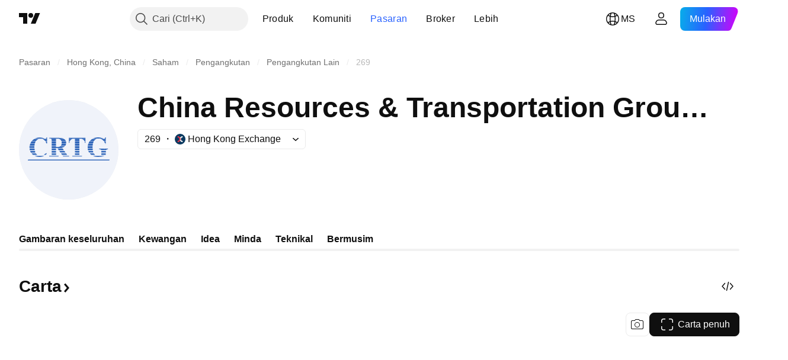

--- FILE ---
content_type: application/javascript; charset=utf-8
request_url: https://static.tradingview.com/static/bundles/ms_MY.92239.10f8a964b8acc4120f57.js
body_size: 7384
content:
(self.webpackChunktradingview=self.webpackChunktradingview||[]).push([[92239,43878,97837,2525,94830,52742],{621849:a=>{a.exports=["Tetap"]},256334:a=>{a.exports=["Proprietari"]},933168:a=>{a.exports=["Sama"]},297964:a=>{a.exports=["Nilai"]},202205:a=>{a.exports=["Instrumen"]},449684:a=>{a.exports=["Carta penuh"]},535919:a=>{a.exports=["Lilin"]},45402:a=>{a.exports=["Carta Lilin Gaya"]},638305:a=>{a.exports=["Carta Kawasan Gaya"]},456425:a=>{a.exports=["Kawasan"]},566487:a=>{a.exports=["Garis dengan penanda"]},370943:a=>{a.exports=["Garis tangga"]},137597:a=>{a.exports=["oleh {username}"]},558004:a=>{a.exports=["Hasil"]},401563:a=>{a.exports=["Harga"]},941044:a=>{a.exports={en:["YTM"]}},732836:a=>{a.exports=["Harga"]},808107:a=>{a.exports=["Permodalan pasaran"]},141694:a=>{a.exports=["Carta"]},984134:a=>{a.exports=["Harga"]},516954:a=>{a.exports=["Skrip berbayar"]},959698:a=>{a.exports=["Komen"]},701251:a=>{a.exports={en:["CUSIP"]}},117760:a=>{a.exports={en:["FIGI"]}},805063:a=>{a.exports={en:["ISIN"]}},772285:a=>{a.exports={en:["Auto"]}},256257:a=>{a.exports={en:["Broker"]}},237744:a=>{a.exports=["Bursa"]},362668:a=>{a.exports=["Bulanan"]},747851:a=>{a.exports=["Pengguna"]},65243:a=>{a.exports=["Cuaca"]},114479:a=>{a.exports=["Perniagaan"]},338436:a=>{a.exports=["KDNK"]},172102:a=>{a.exports=["Kerajaan"]},971535:a=>{a.exports=["Tenaga"]},115787:a=>{a.exports=["Kegemaran"]},447727:a=>{a.exports=["Perumahan"]},20457:a=>{a.exports=["Kesihatan"]},387210:a=>{a.exports=["Buruh"]},535040:a=>{a.exports=["Wang"]},952486:a=>{a.exports=["Harga"]},973734:a=>{a.exports=["Cukai"]},430169:a=>{a.exports=["Dagang"]},694869:a=>{a.exports=["Tarikh IPO"]},282908:a=>{a.exports=["Permodalan pasaran"]},619345:a=>{a.exports=["Periksa data dan butiran terkini di TradingView sekarang {symbolPageUrl}"]},353001:a=>{a.exports=["Tambah kepada kalendar"]},855884:a=>{a.exports=["Data akan muncul di sini tidak lama lagi."]},414997:a=>{a.exports=["IPO akan datang: {date}"]},519208:a=>{a.exports=["IPO dalam proses"]},497574:a=>{a.exports=["{symbol} dijangkakan akan disenarai awam hari ini!"]},212702:a=>{a.exports=["Menggalakkan"]},945370:a=>{a.exports=["Unit"]},930912:a=>{a.exports={en:["NAV"]}},989771:a=>{a.exports=["Tidak boleh tunjukkan ini"]},387286:a=>{a.exports=["Tiada data"]},611699:a=>{a.exports=["saat"]},606011:a=>{a.exports=["pada {date}"]},492440:a=>{a.exports=["10 tahun"]},492219:a=>{a.exports=["3 bulan"]},735074:a=>{a.exports={en:["5G"]}},79869:a=>{a.exports={en:["COGS"]}},725765:a=>{a.exports=["Ketua Pegawai Eksekutif"]},306298:a=>{a.exports=["Kadar faedah kupon"]},576652:a=>{a.exports=["Jumlah pembayaran kupon"]},832552:a=>{a.exports=["Bon dilindungi"]},609797:a=>{a.exports=["Syiling"]},514269:a=>{a.exports=["Nisbah ekuiti biasa tingkat 1"]},337151:a=>{a.exports=["Jawatankuasa"]},478094:a=>{a.exports=["Peralatan komunikasi"]},975113:a=>{a.exports=["Konservatif"]},719283:a=>{a.exports=["Pembinaan & kejuruteraan"]},254008:a=>{a.exports=["Pengguna"]},825471:a=>{a.exports=["Pelombong tembaga"]},437084:a=>{a.exports=["Peniru"]},351425:a=>{
a.exports=["Korporat, disokong aset"]},193852:a=>{a.exports=["Korporat, pinjaman bank"]},312925:a=>{a.exports=["Korporat, menyeluruh"]},872799:a=>{a.exports=["Korporat, boleh ditukarkan"]},753867:a=>{a.exports=["Korporat, lebih disukai"]},885162:a=>{a.exports=["Kategori"]},606495:a=>{a.exports=["Ganja"]},729716:a=>{a.exports=["Analisis kecukupan modal"]},941549:a=>{a.exports=["Analisa peruntukan modal"]},661096:a=>{a.exports=["Naik nilai modal"]},526432:a=>{a.exports=["Pasaran modal"]},986090:a=>{a.exports=["Tunai & kesetaraan"]},12431:a=>{a.exports=["Kasino & perjudian"]},465850:a=>{a.exports=["Perubahan (1T)"]},325189:a=>{a.exports=["Carta Garisan Gaya dengan Penanda"]},408356:a=>{a.exports=["Gaya Carta Garis Tangga"]},458425:a=>{a.exports=["Syot Kilat Carta"]},210679:a=>{a.exports=["Periksa analisis {screenshotName} saya di @TradingView: {url}"]},960957:a=>{a.exports=["Turun taraf kredit"]},638788:a=>{a.exports=["Penarafan kredit"]},325944:a=>{a.exports=["Pelintas"]},974521:a=>{a.exports=["Mata wang dilindung nilai, Dividen"]},471859:a=>{a.exports=["Mata wang dilindung nilai, ESG"]},684892:a=>{a.exports=["Mata wang dilindung nilai, Sama"]},925569:a=>{a.exports=["Mata wang dilindung nilai, Bursa khusus"]},587880:a=>{a.exports=["Mata wang dilindung nilai, Asas"]},756241:a=>{a.exports=["Mata wang dilindung nilai, Pertumbuhan"]},408556:a=>{a.exports=["Mata wang dilindung nilai, Ketidakstabilan rendah"]},881181:a=>{a.exports=["Mata wang dilindung nilai, Pelbagai faktor"]},569185:a=>{a.exports=["Mata wang dilindung nilai, Berwajaran harga"]},700656:a=>{a.exports=["Mata wang dilindung nilai, Teknikal"]},358462:a=>{a.exports=["Mata wang dilindung nilai, Vanila"]},813076:a=>{a.exports=["Mata wang dilindung nilai, Nilai"]},871519:a=>{a.exports=["Penarafan terkini {grade} diberikan oleh Standard & Poor's."]},596402:a=>{a.exports=["Penarafan terkini {ratingName} dikeluarkan oleh Standard & Poor's."]},733500:a=>{a.exports=["Sesuaikan keluk"]},451391:a=>{a.exports=["Keselamatan siber"]},749810:a=>{a.exports=["Bebas AMT"]},828568:a=>{a.exports=["Pandangan agregat penarafan profesional."]},646969:a=>{a.exports=["Analisa impak"]},603838:a=>{a.exports=["Mengenai {symbol_name}"]},234714:a=>{a.exports=["Pulangan mutlak"]},801686:a=>{a.exports=["Aeroangkasa & pertahanan"]},122635:a=>{a.exports=["Agresif"]},228523:a=>{a.exports=["Pertanian"]},462616:a=>{a.exports=["Sepanjang masa"]},338772:a=>{a.exports=["Tinggi sepanjang masa"]},532126:a=>{a.exports=["Perisian aplikasi"]},315897:a=>{a.exports=["Sebaik sahaja ia tersedia, anda dapat melihatnya di sini. Pada masa yang sama, anda boleh menerokai keluk untuk negara lain."]},71684:a=>{a.exports=["Seperti peraturan pertukaran, {exchange} membekalkan data — percuma dan tertunda — hanya untuk pelan berbayar kami."]},4825:a=>{a.exports=["Asia / Pasifik"]},65913:a=>{a.exports=["Aset"]},938562:a=>{a.exports=["Bank pengurusan & jagaan aset"]},104760:a=>{a.exports=["Aset"]},910138:a=>{a.exports={en:["Assets under management (AUM)"]}},780676:a=>{
a.exports=['Pada masa ini, {exchange} tidak membekalkan data di bawah terma perjanjian terkini kami dengan anda. Tetapi anda boleh menambahkannya secara percuma dengan hanya menyatakan "Saya setuju" di dalam terma diubahsuai kami.']},535384:a=>{a.exports=["Pengeluar kereta"]},919183:a=>{a.exports=["Bayaran tangguh serah"]},217277:a=>{a.exports=["Bakul"]},296825:a=>{a.exports={en:["Beta"]}},859421:a=>{a.exports=["Teknologi Besar"]},197890:a=>{a.exports=["Blok rantai"]},31249:a=>{a.exports=["Jenama"]},506326:a=>{a.exports=["Kematangan luas"]},808835:a=>{a.exports=["Pasaran luas, disokong aset"]},309659:a=>{a.exports=["Pasaran luas, menyeluruh"]},44029:a=>{a.exports=["Teknologi luas"]},172266:a=>{a.exports=["Bertema meluas"]},896222:a=>{a.exports=["Berdasarkan luas"]},759938:a=>{a.exports=["Peruncit murah"]},381818:a=>{a.exports={en:["Buy-write"]}},2100:a=>{a.exports=["Kematangan Bullet"]},895636:a=>{a.exports=["Kematangan Bullet, Asas"]},251140:a=>{a.exports=["KDNK"]},515462:a=>{a.exports=["Faham"]},391817:a=>{a.exports=["Kerajaan, agensi"]},984579:a=>{a.exports=["Kerajaan, keseluruhan"]},42951:a=>{a.exports=["Kerajaan, berkaitan inflasi"]},501592:a=>{a.exports=["Kerajaan, pihak berkuasa tempatan/perbandaran"]},981526:a=>{a.exports=["Kerajaan, disokong gadai janji"]},713022:a=>{a.exports=["Kerajaan, mata wang bukan tempatan"]},191222:a=>{a.exports=["Kerajaan, perbendaharaan"]},725587:a=>{a.exports=["Pelombong emas"]},575338:a=>{a.exports=["Dapatkan widget"]},886911:a=>{a.exports=["Kemajuan genom"]},14821:a=>{a.exports=["Geografi"]},441187:a=>{a.exports=["Bakul sejagat selain AS"]},743593:a=>{a.exports=["Untung Kasar"]},272962:a=>{a.exports=["Pertumbuhan"]},411680:a=>{a.exports=["Muat turun dan kongsi"]},255009:a=>{a.exports=["Data yang dibekalkan oleh {exchange} kepada pengguna kami boleh diakses dengan mengisikan perjanjian pertukaran. Jangan risau, ia hanya mengambil masa beberapa klik sahaja."]},174734:a=>{a.exports=["Julat Harian"]},687825:a=>{a.exports=["Harian"]},427940:a=>{a.exports=["Mata wang negara maju"]},671507:a=>{a.exports=["Hutang"]},555933:a=>{a.exports=["Tahap hutang dan perlindungan"]},99625:a=>{a.exports=["Padam catatan"]},746369:a=>{a.exports=["Resit depositori"]},39962:a=>{a.exports=["Resit depositori"]},319466:a=>{a.exports=["Derivatif"]},701381:a=>{a.exports=["Bank Pelbagai"]},302584:a=>{a.exports=["Pelbagai logam & perlombongan"]},216410:a=>{a.exports=["Pemulihan dividen"]},681995:a=>{a.exports=["Ekonomi digital"]},75873:a=>{a.exports=["Pembayaran digital"]},278311:a=>{a.exports=["Layanan cukai pengagihan"]},145752:a=>{a.exports=["Pengedaran"]},837780:a=>{a.exports=["Pengedar"]},489826:a=>{a.exports=["Tempoh"]},242179:a=>{a.exports=["Tempoh dilindungi nilai"]},519275:a=>{a.exports=["Anggaran EPS"]},933900:a=>{a.exports={en:["ESG"]}},42016:a=>{a.exports=["EURO STOXX 50 jangka sederhana"]},916154:a=>{a.exports=["EURO STOXX 50 jangka pendek"]},814002:a=>{a.exports=["Persekitaran"]},690064:a=>{a.exports=["Peralatan & perkhidmatan tenaga"]},852484:a=>{a.exports=["Pendidikan"]},510640:a=>{
a.exports=["Pilihan Editor"]},319011:a=>{a.exports=["Sama"]},536816:a=>{a.exports=["Dalam denominasi Euro"]},591692:a=>{a.exports=["Didorong oleh acara"]},672341:a=>{a.exports=["Tempoh lanjutan"]},202856:a=>{a.exports=["Bursa disenaraikan"]},691225:a=>{a.exports=["Khusus bursa"]},283848:a=>{a.exports=["Ekslusif"]},713013:a=>{a.exports=["Perbelanjaan & pelarasan"]},590481:a=>{a.exports=["Terokai keluk lain"]},664891:a=>{a.exports=["Ditubuhkan"]},349255:a=>{a.exports=["Makanan, minuman & tembakau"]},91940:a=>{a.exports=["Gagal menandatangani Perjanjian Bursa"]},576362:a=>{a.exports=["Pilihan"]},795048:a=>{a.exports=["Tetap"]},713249:a=>{a.exports=["Peruntukan aset tetap"]},949101:a=>{a.exports=["Fintech"]},166039:a=>{a.exports=["Bursa Kewangan & Data"]},953811:a=>{a.exports=["Analisa kedudukan kewangan"]},561807:a=>{a.exports=["Perkhidmatan kewangan"]},218249:a=>{a.exports={en:["Flash"]}},190701:a=>{a.exports=["Kadar apungan"]},461804:a=>{a.exports=["Aliran Tunai Bebas"]},967587:a=>{a.exports=["Frekuensi"]},581189:a=>{a.exports=["Kecairan niaga hadapan"]},679597:a=>{a.exports=["Aliran dana (1T)"]},815636:a=>{a.exports={en:["G20"]}},238698:a=>{a.exports=["Titik data utama"]},919073:a=>{a.exports=["Teruskan membaca"]},228477:a=>{a.exports={en:["H1 {year}"]}},326909:a=>{a.exports={en:["H2 {year}"]}},370566:a=>{a.exports=["Hotel, restoran & lipur"]},87280:a=>{a.exports=["Hotel, resort & pelayaran"]},841731:a=>{a.exports=["Perumahan"]},941586:a=>{a.exports=["Sebanyak mana kontrak hadapan telah didagangkan semasa satu sesi dagangan"]},392169:a=>{a.exports=["Disenaraikan di Hong Kong"]},475754:a=>{a.exports=["Tajuk Utama"]},427414:a=>{a.exports=["Ibu pejabat"]},735149:a=>{a.exports=["Peralatan jagaan kesihatan"]},213676:a=>{a.exports=["Peralatan & perkhidmatan jagaan kesihatan"]},14386:a=>{a.exports=["Alatan & bekalan penjagaan kesihatan"]},103398:a=>{a.exports=["Pembekal & perkhidmatan penjagaan kesihatan"]},956478:a=>{a.exports=["Teknologi jagaan kesihatan"]},590978:a=>{a.exports=["Strategi dana lindung nilai"]},527254:a=>{a.exports=["Negara hasil tinggi"]},737305:a=>{a.exports={en:["High beta"]}},717897:a=>{a.exports=["Saya setuju"]},713884:a=>{a.exports=["Saya memerlukan ini, naiktaraf sekarang"]},773904:a=>{a.exports=["Harga tawaran IPO"]},50529:a=>{a.exports=["Penting"]},266570:a=>{a.exports={en:["In specie"]}},87783:a=>{a.exports=["Perbelanjaan dalaman"]},802286:a=>{a.exports=["Perbelanjaan faedah & Bukan perbelanjaan faedah"]},262556:a=>{a.exports=["Perbelanjaan faedah & PCL"]},559595:a=>{a.exports=["Media Interaktif & Perkhidmatan"]},547218:a=>{a.exports=["Kadar Faedah"]},410268:a=>{a.exports=["Perantaraan"]},154441:a=>{a.exports={en:["Internet"]}},931458:a=>{a.exports=["Perkhidmatan & infrastruktur internet"]},669905:a=>{a.exports=["Permodalan pasaran songsang"]},43914:a=>{a.exports=["Skrip jemputan sahaja. Hubungi penulis untuk akses."]},921636:a=>{a.exports=["Skrip jemputan sahaja. Anda telah diberikan akses."]},364491:a=>{a.exports=["Pendapatan"]},869375:a=>{a.exports=["Naik nilai pendapatan & modal"]},
669338:a=>{a.exports=["Jenis cukai pendapatan"]},831752:a=>{a.exports=["Logam industri"]},160966:a=>{a.exports=["Inflasi"]},196511:a=>{a.exports=["Inflasi dilindung nilai"]},88820:a=>{a.exports=["Dilindungi inflasi"]},571701:a=>{a.exports=["Infrastruktur"]},347945:a=>{a.exports=["Insurans"]},532192:a=>{a.exports=["Rizab insurans"]},32329:a=>{a.exports=["Rizab insurans, tuntutan dan premium"]},360811:a=>{a.exports=["Pengecam"]},855961:a=>{a.exports=["Sertai dengan percuma"]},560007:a=>{a.exports=["Oops, terlalu banyak tujahan"]},315878:a=>{a.exports=["Penerokaan & pengeluaran minyak & gas"]},908414:a=>{a.exports=["Peralatan & perkhidmatan minyak & gas"]},832445:a=>{a.exports=["Penapisan & pemasaran minyak & gas"]},243787:a=>{a.exports=["Minyak, gas & minyak guna habis"]},819295:a=>{a.exports={en:["Ok"]}},701943:a=>{a.exports=["Perbelanjaan operasi"]},612282:a=>{a.exports=["Pendapatan operasi"]},31381:a=>{a.exports=["Dioptimumkan"]},260633:a=>{a.exports=["Komoditi dioptimumkan"]},16610:a=>{a.exports=["Buka"]},749128:a=>{a.exports=["Pengayun"]},925478:a=>{a.exports=["Karbon rendah"]},24310:a=>{a.exports=["Ketidakstabilan rendah"]},803933:a=>{a.exports=["Rizab kerugian pinjaman"]},529861:a=>{a.exports=["Hutang dan deposit pelanggan"]},728257:a=>{a.exports=["Panjang"]},738523:a=>{a.exports={en:["Long-Short"]}},12933:a=>{a.exports=["Ketidakstabilan panjang/singkat"]},533312:a=>{a.exports=["Nampaknya tiada apa yang perlu dilaporkan pada masa ini"]},669117:a=>{a.exports=["Bertangga"]},442872:a=>{a.exports=["Produk Riadah"]},699247:a=>{a.exports=["Alat & perkhidmatan sains hayat"]},223339:a=>{a.exports=["Pautan disalin kepada papan keratan"]},550146:a=>{a.exports=["MLP"]},72543:a=>{a.exports={en:["Moving Averages"]}},238108:a=>{a.exports=["Mobiliti"]},217893:a=>{a.exports=["Sederhana"]},161642:a=>{a.exports=["Sederhana agresif"]},111062:a=>{a.exports=["Sederhana konservatif"]},514121:a=>{a.exports={en:["Momentum"]}},486086:a=>{a.exports=["Kematangan"]},623096:a=>{a.exports=["Kadar keuntungan modal LT maksimum"]},166342:a=>{a.exports=["Kadar keuntungan modal ST maksimum"]},514541:a=>{a.exports=["Bekalan maksimum"]},468310:a=>{a.exports=["Hadapan diuruskan"]},970341:a=>{a.exports=["Gaya pengurusan"]},332417:a=>{a.exports=["Pasaran neutral"]},239084:a=>{a.exports=["Permodalan Pasaran"]},51678:a=>{a.exports=["Nilai pasaran"]},176492:a=>{a.exports=["Logam"]},217717:a=>{a.exports=["Logam & perlombongan"]},770306:a=>{a.exports=["Mexico dan Amerika Selatan"]},830502:a=>{a.exports=["Media & hiburan"]},805658:a=>{a.exports=["Arbitraj penggabungan"]},850434:a=>{a.exports=["Timur Tengah / Afrika"]},758410:a=>{a.exports=["Milenial"]},377553:a=>{a.exports=["Pelbagai faktor"]},397958:a=>{a.exports=["Disenaraikan di NASDAQ"]},810282:a=>{a.exports=["Tiada data tersedia"]},567854:a=>{a.exports=["Tiada berita di sini"]},294830:a=>{a.exports=["Nota Untuk Pengarang"]},134905:a=>{a.exports=["Pendapatan / perbelanjaan Bukan Operasi"]},903928:a=>{a.exports=["Pendapatan/perbelanjaan bukan operasi"]},952210:a=>{a.exports=["Pendapatan bukan operasi"]},
695709:a=>{a.exports=["Bukan perbelanjaan faedah"]},192341:a=>{a.exports=["Sumber asli"]},560205:a=>{a.exports=["Pendapatan Bersih (FY)"]},225990:a=>{a.exports=["Pendapatan bersih / Pekerja (1T)"]},707458:a=>{a.exports=["Hutang bersih"]},427140:a=>{a.exports=["Seterusnya"]},815013:a=>{a.exports=["Tarikh laporan akan datang"]},833599:a=>{a.exports=["Slaid seterusnya"]},695981:a=>{a.exports=["Negatif"]},260508:a=>{a.exports={en:["Niche"]}},823355:a=>{a.exports=["Tenaga nuklear"]},997751:a=>{a.exports=["Sumber"]},557586:a=>{a.exports=["Perisian & perkhidmatan"]},985129:a=>{a.exports=["Maaf, data ini tidak tersedia pada pelan percuma"]},953974:a=>{a.exports=["Maaf, data ini tidak tersedia untuk anda sekarang"]},734529:a=>{a.exports=["Maaf, ini hanya tersedia untuk pengguna berdaftar"]},975232:a=>{a.exports=["Maaf, berita ini tidak tersedia sekarang"]},225336:a=>{a.exports=["Jadual"]},292278:a=>{a.exports=["Skrip dilindungi"]},702060:a=>{a.exports=["Lihat perjanjian"]},883839:a=>{a.exports=["Kriteria pemilihan"]},530133:a=>{a.exports=["Belian semula saham"]},334923:a=>{a.exports=["Jumlah saham belum jelas"]},13009:a=>{a.exports=["Singkat"]},764598:a=>{a.exports=["Kurangkan paparan"]},707073:a=>{a.exports=["Paparkan lebih lanjut"]},41827:a=>{a.exports=["Saiz dan gaya"]},518917:a=>{a.exports=["Log masuk untuk membaca berita ekslusif"]},10301:a=>{a.exports=["Pelombong perak"]},495551:a=>{a.exports=["Dolar Singapura"]},971236:a=>{a.exports=["Aset tunggal"]},929953:a=>{a.exports=["Ruang"]},309649:a=>{a.exports=["Kewangan khusus"]},335824:a=>{a.exports=["Pengeluar keluli"]},752177:a=>{a.exports=["Dalam denominasi Sterling"]},972244:a=>{a.exports=["Strategi"]},656070:a=>{a.exports=["Struktur"]},386885:a=>{a.exports=["Kesimpulan dari cadangan penunjuk."]},821778:a=>{a.exports=["Ringkasan"]},595481:a=>{a.exports=["Simbol"]},302238:a=>{a.exports=["Tuntutan polisi"]},54490:a=>{a.exports=["Positif"]},869079:a=>{a.exports=["Pasangan"]},200908:a=>{a.exports=["Syarikat penerbangan penumpang"]},404665:a=>{a.exports=["Pengangkutan darat penumpang"]},17988:a=>{a.exports=["Pasif"]},488129:a=>{a.exports=["Tahun lepas"]},158141:a=>{a.exports=["Lima tahun lepas"]},784999:a=>{a.exports=["Bulan lepas"]},649423:a=>{a.exports=["Suku tahun lepas"]},258997:a=>{a.exports=["Pegangan fizikal"]},387901:a=>{a.exports=["Farmasi, bioteknologi & sains hayat"]},871177:a=>{a.exports=["Penunjuk Pine Script®"]},601470:a=>{a.exports=["Perpustakaan Pine Script®"]},359681:a=>{a.exports=["Strategi Pine Script®"]},562612:a=>{a.exports=["Logam berharga"]},842131:a=>{a.exports=["Premium diperolehi"]},965523:a=>{a.exports=["Pendapatan pracukai"]},363861:a=>{a.exports=["Terdahulu"]},562837:a=>{a.exports=["Tutup terdahulu"]},361930:a=>{a.exports=["Slaid sebelumnya"]},269716:a=>{a.exports=["Harga dalam USD"]},401885:a=>{a.exports=["Harga dalam {currency}"]},575811:a=>{a.exports=["Berwajaran harga"]},921857:a=>{a.exports=["Penasihat utama"]},93005:a=>{a.exports=["Berdasarkan prinsip"]},690593:a=>{a.exports=["Idea peribadi"]},627458:a=>{a.exports=["Skrip peribadi"]},
995981:a=>{a.exports=["Pengeluaran"]},45668:a=>{a.exports=["Insurans harta benda & kemalangan"]},561300:a=>{a.exports=["Proprietari"]},267894:a=>{a.exports=["Pembekal"]},751996:a=>{a.exports={en:["Q1 {year}"]}},200523:a=>{a.exports={en:["Q2 {year}"]}},620664:a=>{a.exports={en:["Q3 {year}"]}},540515:a=>{a.exports={en:["Q4 {year}"]}},329306:a=>{a.exports=["REIT"]},90543:a=>{a.exports=["Robotik"]},668190:a=>{a.exports=["Robotik & AI"]},112599:a=>{a.exports=["Peruncitan - budi bicara dan asasi"]},401310:a=>{a.exports=["Disokong hasil"]},9965:a=>{a.exports=["Hasil (FY)"]},942013:a=>{a.exports=["Hasil / Pekerja (1T)"]},723145:a=>{a.exports=["Pertukaran hasil kepada keuntungan"]},743309:a=>{a.exports=["Anggaran hasil"]},274017:a=>{a.exports=["Bank wilayah"]},983397:a=>{a.exports=["Muat semula"]},711655:a=>{a.exports=["Kerja jarak jauh"]},223509:a=>{a.exports=["Tenaga boleh baharu"]},433784:a=>{a.exports=["Tempoh masa laporan"]},947572:a=>{a.exports=["Kaedah penggandaan"]},774484:a=>{a.exports=["Rizab kepada jumlah modal"]},663886:a=>{a.exports=["Risiko"]},552755:a=>{a.exports=["Pariti risiko"]},925529:a=>{a.exports={en:["Risk premia"]}},183198:a=>{a.exports={en:["S&P 500"]}},214211:a=>{a.exports=["S&P 500 jangka sederhana"]},807294:a=>{a.exports=["S&P 500 jangka pendek"]},321684:a=>{a.exports=["Dunia"]},278736:a=>{a.exports=["Air"]},963929:a=>{a.exports=["Terlalu laju sayang! Perlahankan sedikit, kaji carta kami dan cuba sekali lagi nanti."]},803575:a=>{a.exports=["Mingguan"]},257808:a=>{a.exports=["Berat"]},66078:a=>{a.exports=["Skim pemberat"]},349898:a=>{a.exports=["Harga satu simbol pada pengakhiran sesi dagangan. Klik untuk mengetahui lebih lanjut."]},428743:a=>{a.exports=["Harga satu simbol pada permulaan sesi dagangan. Klik untuk mengetahui lebih lanjut."]},560629:a=>{a.exports=["Apa dalam dana"]},997199:a=>{a.exports=["Nisbah modal keseluruhan"]},960435:a=>{a.exports=["Jumlah deposit"]},841014:a=>{a.exports=["Jumlah Belanja Operasi"]},530473:a=>{a.exports=["Jumlah bekalan"]},990749:a=>{a.exports=["10 pegangan tertinggi"]},559993:a=>{a.exports=["Berat 10 teratas"]},842790:a=>{a.exports=["20 ekonomi teratas"]},194701:a=>{a.exports=["Cukai & Lain-lain"]},713184:a=>{a.exports=["Alatan taktikal"]},487972:a=>{a.exports=["Ambil Syot Kilat"]},654953:a=>{a.exports=["Tempoh sasaran"]},773282:a=>{a.exports=["Tenor sasaran"]},360528:a=>{a.exports=["Teknikal"]},519340:a=>{a.exports=["Telekom"]},684799:a=>{a.exports=["Harga tinggi dan rendah simbol telah dicapai dalam masa dagangan ini. Klik untuk mengetahui lebih lanjut."]},433407:a=>{a.exports=["Harga teori"]},954980:a=>{a.exports=["Tiada data perolehan untuk ditunjukkan pada masa ini untuk tempoh dipilih."]},365496:a=>{a.exports=["Ada satu langkah lagi"]},154820:a=>{a.exports=["Maklumat ini bukan satu cadangan untuk apa yang anda patut lakukan, jadi jangan jadikan data ini sebagai nasihat pelaburan. Seperti mana-mana dagangan, sentiasa lihat dahulu, kemudian lompat."]},824821:a=>{a.exports=["Tanda"]},101e3:a=>{a.exports=["Nisbah modal tingkat 1"]},471490:a=>{
a.exports=["Bertingkat"]},324661:a=>{a.exports=["Kayu-kayan"]},312806:a=>{a.exports=["Masa"]},658365:a=>{a.exports=["Tempoh dari pelancaran"]},437725:a=>{a.exports=["Tempoh semenjak disenaraikan"]},308856:a=>{a.exports=["Perkhidmatan pemprosesan transaksi & pembayaran"]},281583:a=>{a.exports=["Ikuti arah aliran"]},472359:a=>{a.exports=["Dua kali sebulan"]},653153:a=>{a.exports=["Dolar A.S. - dalam denominasi"]},535950:a=>{a.exports=["Pendapatan/ perbelanjaan luar biasa"]},882369:a=>{a.exports=["Gagal menambah bursa {exchange} kepada perjanjian"]},518861:a=>{a.exports=["Premium tidak diperolehi kepada jumlah modal"]},881118:a=>{a.exports=["Tidak diketahui"]},864677:a=>{a.exports=["Jangka amat pendek"]},97837:a=>{a.exports=["Telah dikemas kini"]},479612:a=>{a.exports=["Ketidakstabilan dilindung nilai"]},351514:a=>{a.exports=["Nilai"]},404994:a=>{a.exports=["Vanila"]},6480:a=>{a.exports=["Pemboleh ubah"]},829566:a=>{a.exports=["Varians"]},148197:a=>{a.exports=["Permainan video & eSukan"]},653497:a=>{a.exports=["Anda dimaklumkan"]},850871:a=>{a.exports=["Keluk hasil untuk bon negara ini masih tidak tersedia buat masa ini"]},137470:a=>{a.exports=["{count} jumlah pegangan"]},820538:a=>{a.exports=["{exchange} membekalkan data untuk pengguna berdaftar kami sahaja, jadi untuk mendapatkannya anda perlu mendaftar satu akaun TradingView."]},505919:a=>{a.exports=["{shortName} futures"]},546730:a=>{a.exports=["{shortName} index"]},923211:a=>{a.exports=["{shortName}"]},864314:a=>{a.exports=["{shortName}"]},279835:a=>{a.exports=["{title} disalin ke papan keratan"]},37866:a=>{a.exports=["hari"]},666794:a=>{a.exports=["jam"]},477462:a=>{a.exports=["minit"]},72685:a=>{a.exports=["{count} galakan"]},595139:a=>{a.exports=["{count} komen"]}}]);

--- FILE ---
content_type: image/svg+xml
request_url: https://s3-symbol-logo.tradingview.com/china-resandtransportation-gp-ltd--big.svg
body_size: 2857
content:
<!-- by TradingView --><svg width="56" height="56" viewBox="0 0 56 56" xmlns="http://www.w3.org/2000/svg"><path fill="#F0F3FA" d="M0 0h56v56H0z"/><path d="M41.67 21.66a5.7 5.7 0 0 1 2.44-.65c.95-.05 1.78.06 2.5.35.26.1.53.2.8.28.02 0 .03.01.03.03 0 .02-.02.03-.04.03-.86.06-1.69.04-2.48-.06-.1-.01-.35 0-.76.05l-.75.03a46.29 46.29 0 0 0-1.75-.02l.01-.04ZM11.68 21.04a6.1 6.1 0 0 1 2.7.66l-.03.02a204.09 204.09 0 0 1-5.37-.04 6.1 6.1 0 0 1 2.7-.64ZM15.2 21.65c.13-.13.22-.3.29-.52.03-.1.09-.13.18-.12.09.01.14.06.14.16l.03.44c0 .06-.03.09-.09.1l-.51.02c-.02 0-.04 0-.05-.03l.01-.05ZM48.23 21.63c.13-.13.24-.3.32-.51.03-.1.1-.13.19-.1.09 0 .14.06.14.16v.44c0 .06-.03.1-.1.1h-.51a.04.04 0 0 1-.05-.04l.01-.05ZM24.94 21.7l-.03.01h-6.89c-.3-.08-.6-.13-.89-.14-.13 0-.2-.07-.19-.2 0-.08.04-.11.11-.11 2.9 0 4.76 0 5.58.02.81.01 1.58.13 2.3.35.04.01.05.03.01.06ZM37.36 21.26h-9.23a.08.08 0 0 0-.08.08v.3c0 .04.04.08.08.08h9.23c.04 0 .08-.04.08-.08v-.3a.08.08 0 0 0-.08-.08ZM11.02 21.92c-.58.27-1.04.61-1.37 1.04a.12.12 0 0 1-.1.05H7.5a.1.1 0 0 1-.1-.07.1.1 0 0 1 .03-.12l.86-.73c.18-.15.4-.23.64-.23H11c.02 0 .03 0 .04.03 0 .01 0 .03-.02.03ZM13.27 21.88a74.74 74.74 0 0 1 2.52-.02c.02 0 .03.02.03.04v1.06c0 .03-.02.05-.05.05h-.9a.28.28 0 0 1-.24-.11 2.83 2.83 0 0 0-1.36-.96c-.04-.02-.04-.03 0-.06ZM20.8 23.01h-2.33c-.05 0-.08-.03-.08-.08.03-.35-.01-.68-.13-1-.02-.04 0-.07.05-.07h2.46c.06 0 .08.03.08.09v1.01c0 .03-.01.05-.05.05ZM22.59 21.88a.23.23 0 0 1 .14-.03c.92.03 1.7.03 2.33 0 .19 0 .36.06.5.2l.69.7c.04.04.06.1.03.16a.14.14 0 0 1-.14.1h-2.22a.1.1 0 0 1-.1-.07 1.53 1.53 0 0 0-1.21-.98.04.04 0 0 1-.04-.03c0-.02 0-.04.02-.05ZM30.01 21.94c-.57.11-.99.44-1.25.97a.16.16 0 0 1-.15.1h-.42c-.08 0-.13-.04-.13-.13v-.85c0-.12.05-.18.17-.18.49.02 1.04.01 1.67 0 .03 0 .07 0 .12.03l.02.03c0 .02-.01.02-.03.03ZM33.93 21.87h-2.39a.06.06 0 0 0-.06.06v1.02c0 .03.03.06.06.06h2.39c.03 0 .06-.02.06-.06v-1.02a.06.06 0 0 0-.06-.06ZM35.48 21.9a.31.31 0 0 1 .11-.04h1.67c.12 0 .18.05.18.17v.85c0 .09-.05.13-.13.13h-.42a.16.16 0 0 1-.15-.1 1.68 1.68 0 0 0-1.26-.96c-.01 0-.02-.01-.02-.03 0-.01 0-.02.02-.03ZM43.39 21.94c-.49.25-.86.58-1.11.99a.16.16 0 0 1-.14.08H40.1a.07.07 0 0 1-.06-.05.07.07 0 0 1 .01-.08l.84-.77a.9.9 0 0 1 .64-.25h1.84c.02 0 .04 0 .04.03 0 .02 0 .04-.02.05ZM46.23 21.86h2.59c.03 0 .05.02.05.06v1.06c0 .02 0 .03-.03.03H47.7a.14.14 0 0 1-.11-.05 3.62 3.62 0 0 0-1.37-1.02c-.02-.01-.03-.03-.03-.05 0-.02.02-.03.04-.03ZM9.41 23.2c.02 0 .03 0 .02.03l-.47 1.07c0 .02-.03.03-.05.03H6.6a.08.08 0 0 1-.08-.05.09.09 0 0 1 0-.09l.52-.9a.15.15 0 0 1 .14-.09h2.23ZM20.8 23.2h-2.33a.06.06 0 0 0-.06.06v1c0 .03.02.06.06.06h2.33c.03 0 .06-.02.06-.06v-1a.06.06 0 0 0-.06-.06ZM26.45 23.23l.14 1.05c0 .03 0 .04-.04.04h-2.51c-.03 0-.04-.01-.04-.04v-1.04c0-.03.01-.04.04-.04h2.37c.02 0 .03.01.04.03ZM28.53 23.2c.05 0 .07.01.06.06l-.23.76c-.02.08-.08.11-.16.1-.08 0-.13-.06-.13-.14l-.02-.68c0-.06.03-.1.1-.1h.38ZM33.94 23.2h-2.41a.05.05 0 0 0-.05.05v1.02c0 .03.02.05.05.05h2.4c.04 0 .06-.02.06-.05v-1.02a.05.05 0 0 0-.05-.05ZM36.95 23.2h.4c.05 0 .08.03.08.09v.69c0 .08-.04.13-.12.15-.08 0-.14-.02-.17-.1l-.24-.76c-.02-.05 0-.07.05-.07ZM42.04 23.31l-.35.96a.08.08 0 0 1-.08.06h-2.36a.08.08 0 0 1-.07-.05.08.08 0 0 1 0-.08l.54-.96a.08.08 0 0 1 .08-.04h2.16c.03 0 .06 0 .07.03.02.03.02.05.01.08ZM47.92 23.2h.87c.05 0 .08.02.08.07v.96c0 .05-.03.08-.08.09a.7.7 0 0 1-.33-.01.06.06 0 0 1-.03-.04l-.57-.98a.06.06 0 0 1 0-.07.06.06 0 0 1 .06-.03ZM14.97 23.28c-.03-.05 0-.08.05-.08h.73c.04 0 .06.02.06.06v.94c0 .05-.02.08-.06.1a.61.61 0 0 1-.25.02.12.12 0 0 1-.1-.07l-.43-.97ZM8.89 24.6l-.16 1c0 .04-.03.06-.06.06H6.1c-.06 0-.07-.03-.06-.08l.3-1c0-.03.02-.04.05-.04h2.45c.04 0 .06.02.06.06ZM15.66 24.52c-.09 0-.16.03-.16.07 0 .04.06.08.15.09.08 0 .16-.03.16-.08 0-.04-.07-.08-.15-.08ZM20.82 24.54h-2.37a.04.04 0 0 0-.04.04v1.04c0 .02.02.04.04.04h2.37c.02 0 .04-.03.04-.05v-1.03a.04.04 0 0 0-.04-.04ZM26.38 24.54c.05 0 .1.02.12.06.03.04.03.08.02.13l-.27.71a.3.3 0 0 1-.3.21h-2.22c-.02 0-.04 0-.05-.02a.05.05 0 0 1 0-.06c.2-.3.3-.62.32-.94 0-.06.04-.1.1-.1h2.28ZM33.95 24.54h-2.42a.04.04 0 0 0-.05.04v1.03c0 .02.02.04.05.04h2.42c.02 0 .04-.02.04-.04v-1.03a.04.04 0 0 0-.04-.04ZM41.62 24.63l-.15.96c-.01.04-.03.06-.08.06h-2.6c-.06 0-.09-.03-.07-.1l.28-.96c.01-.03.04-.05.07-.05h2.47c.06 0 .09.03.08.09ZM48.73 24.52c-.09-.02-.17 0-.19.07-.01.06.05.13.14.15.09.03.18 0 .2-.06 0-.07-.05-.13-.15-.16ZM8.63 25.93H6.01a.08.08 0 0 0-.07.07v.88c0 .04.03.07.07.07h2.62c.04 0 .07-.02.07-.07V26a.08.08 0 0 0-.07-.07ZM20.86 25.99v.35c0 .05.02.08.08.08h.12c.58 0 1-.01 1.25-.05.4-.06.73-.18 1-.38a.36.36 0 0 1 .22-.07h2.27c.02 0 .04.01.04.03V26c-.37.32-.78.55-1.25.7l-.3.16a.91.91 0 0 1-.43.1h-5.42c-.02 0-.03-.02-.03-.04v-.97c0-.02.01-.03.03-.03h2.35c.04 0 .07.02.07.07ZM33.92 25.92h-2.37a.07.07 0 0 0-.07.08v.88c0 .04.03.08.07.08h2.37c.05 0 .08-.04.08-.08V26a.07.07 0 0 0-.08-.08ZM41.37 25.92h-2.65a.06.06 0 0 0-.06.07v.9c0 .04.03.07.06.07h2.65c.03 0 .06-.03.06-.07V26a.06.06 0 0 0-.06-.07ZM6.08 28.16l-.1-.8c-.01-.06.01-.1.08-.1h2.6c.05 0 .08.03.09.08l.1.8c.02.06-.01.1-.07.1H6.17c-.05 0-.08-.03-.09-.08ZM20.81 27.27h-2.35a.05.05 0 0 0-.05.05v.86c0 .03.02.05.05.05h2.35c.03 0 .05-.02.05-.05v-.86a.05.05 0 0 0-.05-.05ZM22.4 28.2l-.6-.84a.05.05 0 0 1-.01-.06.05.05 0 0 1 .05-.03h2.72c.02 0 .03 0 .04.02l.61.85c.01.02.02.04 0 .06a.05.05 0 0 1-.04.03h-2.73c-.01 0-.03 0-.04-.02ZM33.94 27.27h-2.4a.06.06 0 0 0-.06.05v.86c0 .03.02.05.05.05h2.41c.03 0 .06-.02.06-.05v-.86a.06.06 0 0 0-.06-.05ZM38.81 28.2l-.12-.89c0-.03 0-.04.04-.04h2.72c.02 0 .04.01.04.04v.88c0 .03-.02.04-.04.04h-2.6c-.02 0-.03-.01-.04-.03ZM50.1 27.5v.05c0 .07-.04.12-.12.12-.42.02-.76.17-1 .43a.28.28 0 0 1-.2.09H46.5a.1.1 0 0 1-.07-.02l-.43-.3a.44.44 0 0 0-.15-.07l-.77-.2c-.04 0-.07-.04-.07-.08 0-.05.02-.08.06-.1.14-.05.3-.08.47-.07 1.7.03 3.16.04 4.4 0 .1 0 .15.05.15.16ZM20.81 28.65h-2.35a.05.05 0 0 0-.05.05v.8c0 .02.02.05.05.05h2.35c.03 0 .05-.02.05-.05v-.8a.05.05 0 0 0-.05-.05ZM9.05 28.71l.1.75c.02.06 0 .09-.06.09H6.72a.07.07 0 0 1-.07-.05l-.33-.75a.07.07 0 0 1 0-.07.07.07 0 0 1 .06-.03h2.6c.04 0 .07.02.07.06ZM25.58 28.68l.55.76c.01.02.01.05 0 .07a.06.06 0 0 1-.05.03h-2.7c-.03 0-.05 0-.06-.02l-.55-.77a.06.06 0 0 1 0-.06.06.06 0 0 1 .05-.04h2.7c.03 0 .04.01.06.03ZM33.93 28.66l-2.38-.01a.07.07 0 0 0-.07.07v.75c0 .04.03.07.07.07l2.37.01c.04 0 .07-.03.07-.07v-.75a.07.07 0 0 0-.06-.07ZM41.69 28.7l.11.8c0 .03-.01.04-.04.04H39.5c-.02 0-.03 0-.04-.02l-.46-.8c-.03-.05-.02-.07.04-.07h2.6c.03 0 .05.02.05.04ZM48.81 28.66h-2.39a.07.07 0 0 0-.06.06v.76c0 .03.03.06.06.06h2.4c.03 0 .06-.03.06-.06v-.76a.07.07 0 0 0-.07-.06ZM15.57 29.55c.05 0 .1-.03.1-.07 0-.03-.05-.06-.1-.06s-.09.03-.09.07c0 .03.04.06.1.06ZM9.55 30.05l.73.74c.01.02.02.03.01.05 0 .02-.02.03-.04.03H7.88c-.01 0-.02 0-.03-.02l-.74-.74a.04.04 0 0 1 0-.04c0-.02.02-.03.03-.03h2.38l.03.01ZM26.56 30.06l.53.73v.05l-.04.02H24.3c-.02 0-.03 0-.04-.02l-.53-.73a.04.04 0 0 1 0-.05l.04-.02h2.77c.01 0 .02 0 .03.02ZM42.7 30.86H41a.68.68 0 0 1-.45-.16l-.6-.5c-.03-.03-.03-.06-.02-.1.02-.04.04-.06.09-.06h1.94a.2.2 0 0 1 .15.06l.64.65c.02.02.03.04.02.07-.01.03-.03.04-.06.04ZM14.03 30.84c-.04 0-.04-.02-.01-.05l.9-.65c.09-.07.19-.1.3-.1h.3c.06 0 .1.02.13.07.02.06.01.1-.02.15-.36.42-.66.62-.9.6h-.33c-.18 0-.3 0-.37-.02ZM20.8 30.04h-2.34a.08.08 0 0 0-.08.08v.66c0 .04.04.08.08.08h2.34c.05 0 .08-.04.08-.08v-.66a.08.08 0 0 0-.08-.08ZM33.95 30.04h-2.43a.06.06 0 0 0-.06.06v.7c0 .03.03.06.06.06h2.43c.03 0 .06-.03.06-.06v-.7a.06.06 0 0 0-.06-.06ZM48.8 30.04h-2.37a.07.07 0 0 0-.06.07v.68c0 .04.03.07.06.07h2.37c.04 0 .07-.03.07-.07v-.68a.07.07 0 0 0-.07-.07ZM11.5 31.42H14c.02 0 .04 0 .04.04 0 .02 0 .04-.03.05-.71.33-1.56.49-2.52.49a6 6 0 0 1-2.52-.5c-.03-.02-.03-.04-.03-.06 0-.03.02-.04.05-.04l2.5.02ZM47.99 31.43c-.03.04-.17.1-.42.16-1.14.32-2.31.45-3.53.4a8.19 8.19 0 0 1-1.9-.33.52.52 0 0 1-.3-.19c-.03-.04-.02-.06.03-.06h6.11v.02ZM22.16 31.43h-5.05a.16.16 0 0 0-.16.16c0 .1.07.17.16.17h5.05c.1 0 .16-.07.16-.16v-.01a.16.16 0 0 0-.16-.16ZM24.88 31.74l-.13-.12a.11.11 0 0 1-.04-.13.11.11 0 0 1 .11-.08h3.16c.03 0 .05.01.07.03l.14.11c.04.04.05.08.04.13a.11.11 0 0 1-.12.08h-3.15c-.03 0-.06 0-.08-.02ZM35.32 31.43h-5.16a.16.16 0 0 0-.17.16v.01c0 .1.08.16.17.16h5.16c.1 0 .16-.07.16-.16 0-.1-.07-.17-.16-.17ZM50.97 33.7l-.24.26a.1.1 0 0 1-.07.04H5.1c-.05 0-.08-.02-.1-.07a.12.12 0 0 1 .02-.13l.24-.26a.1.1 0 0 1 .07-.04H50.9c.05 0 .08.02.1.07.02.05.01.1-.02.13Z" fill="#3167BA"/></svg>

--- FILE ---
content_type: application/javascript; charset=utf-8
request_url: https://static.tradingview.com/static/bundles/ms_MY.74401.efc5c79a46b8363e72af.js
body_size: 13279
content:
(self.webpackChunktradingview=self.webpackChunktradingview||[]).push([[74401,63173,87178,37117,8800,83477],{25450:e=>{e.exports={en:["Gamma"]}},148332:e=>{e.exports={en:["Delta"]}},21456:e=>{e.exports={en:["Rho"]}},37354:e=>{e.exports={en:["Theta"]}},260812:e=>{e.exports={en:["Vega"]}},797547:e=>{e.exports=["Ekuiti"]},136330:e=>{e.exports=["Tema"]},183699:e=>{e.exports=["Akan datang"]},586987:e=>{e.exports=["Bulan"]},549127:e=>{e.exports=["Tarikh pengumuman"]},380003:e=>{e.exports=["Jumlah urus niaga"]},775195:e=>{e.exports=["Tarikh tawaran"]},26509:e=>{e.exports=["Harga tawaran"]},529923:e=>{e.exports=["Saham ditawarkan"]},490640:e=>{e.exports=["Julat harga"]},280903:e=>{e.exports=["Beli"]},147094:e=>{e.exports={en:["Neutral"]}},71780:e=>{e.exports=["Jual"]},948826:e=>{e.exports=["Beli kuat"]},652042:e=>{e.exports=["Jual kuat"]},783477:e=>{e.exports=Object.create(null),e.exports.Technicals_study=["Teknikal"],e.exports["*All Candlestick Patterns*_study"]=["*Semua Corak Carta Candlestick*"],e.exports["24-hour Volume_study"]=["Volum 24 jam"],e.exports["52 Week High/Low_study"]=["52 Minggu Tinggi/Rendah"],e.exports.ASI_study={en:["ASI"]},e.exports["Abandoned Baby - Bearish_study"]=["Abandoned Baby - Bearis"],e.exports["Abandoned Baby - Bullish_study"]=["Abandoned Baby - Bulis"],e.exports["Accelerator Oscillator_study"]=["Pengayun Pemecut"],e.exports["Accounts payable_study"]=["Akaun belum bayar"],e.exports["Accounts receivable - trade, net_study"]=["Akaun belum terima - dagangan, bersih"],e.exports["Accounts receivables, gross_study"]=["Akaun belum terima, kasar"],e.exports.Accruals_study=["Akruan"],e.exports["Accrued payroll_study"]=["Penggajian terakru"],e.exports["Accumulated depreciation, total_study"]=["Susut nilai terkumpul, jumlah"],e.exports["Accumulation/Distribution_study"]={en:["Accumulation/Distribution"]},e.exports["Accumulative Swing Index_study"]={en:["Accumulative Swing Index"]},e.exports["Additional paid-in capital/Capital surplus_study"]=["Modal di bayar tambahan/Modal lebihan"],e.exports["Advance Decline Line_study"]={en:["Advance Decline Line"]},e.exports["Advance Decline Ratio_study"]={en:["Advance Decline Ratio"]},e.exports["Advance/Decline Ratio (Bars)_study"]={en:["Advance/Decline Ratio (Bars)"]},e.exports["Advance/Decline_study"]={en:["Advance/Decline"]},e.exports["After tax other income/expense_study"]=["Pendapatan/perbelanjaan lain selepas cukai"],e.exports["All Chart Patterns_study"]=["Semua Corak Carta"],e.exports["Altman Z-score_study"]=["Skor Altman Z"],e.exports["Amortization of deferred charges_study"]=["Pelunasan Penundaan Kos-kos"],e.exports["Amortization of intangibles_study"]=["Pelunasan Aset Tak Ketara"],e.exports.Amortization_study=["Pelunasan"],e.exports["Anchored Volume Profile_study"]={en:["Anchored Volume Profile"]},e.exports["Arnaud Legoux Moving Average_study"]={en:["Arnaud Legoux Moving Average"]},e.exports.Aroon_study={en:["Aroon"]},e.exports["Asset turnover_study"]=["Perolehan aset"],e.exports["Auto Anchored Volume Profile_study"]={en:["Auto Anchored Volume Profile"]},
e.exports["Auto Fib Extension_study"]=["Anjakan Fib Automatik"],e.exports["Auto Fib Retracement_study"]=["Anjakan Fib Automatik"],e.exports["Auto Pitchfork_study"]=["Pitchfork Automatik"],e.exports["Auto Trendlines_study"]={en:["Auto Trendlines"]},e.exports["Average Daily Range_study"]=["Julat Harian Purata"],e.exports["Average Day Range_study"]=["Julat Purata Harian"],e.exports["Average Directional Index_study"]={en:["Average Directional Index"]},e.exports["Average Price_study"]=["Harga purata"],e.exports["Average True Range_study"]={en:["Average True Range"]},e.exports["Average basic shares outstanding_study"]=["Purata saham asas belum jelas"],e.exports["Awesome Oscillator_study"]={en:["Awesome Oscillator"]},e.exports.BBTrend_study={en:["BBTrend"]},e.exports["Bad debt / Doubtful accounts_study"]=["Hutang lapuk / Akaun ragu"],e.exports["Balance of Power_study"]={en:["Balance of Power"]},e.exports["BarUpDn Strategy_study"]={en:["BarUpDn Strategy"]},e.exports["Basic EPS_study"]=["EPS asas"],e.exports["Basic earnings per share (Basic EPS)_study"]=["Perolehan asas sesaham (EPS Asas)"],e.exports["Bearish Flag Chart Pattern_study"]=["Corak Carta Bendera Bearis"],e.exports["Bearish Pennant Chart Pattern_study"]=["Corak Carta Panji Bearis"],e.exports["Beneish M-score_study"]=["Skor Beneish M"],e.exports["Bollinger BandWidth_study"]={en:["Bollinger BandWidth"]},e.exports["Bollinger Bands %b_study"]={en:["Bollinger Bands %b"]},e.exports["Bollinger Bands Strategy directed_study"]={en:["Bollinger Bands Strategy directed"]},e.exports["Bollinger Bands Strategy_study"]={en:["Bollinger Bands Strategy"]},e.exports["Bollinger Bands_study"]={en:["Bollinger Bands"]},e.exports["Bollinger Bars_study"]={en:["Bollinger Bars"]},e.exports["Book value per share_study"]=["Nilai buku setiap saham"],e.exports["Bull Bear Power_study"]={en:["Bull Bear Power"]},e.exports["Bullish Flag Chart Pattern_study"]=["Corak Carta Bendera Bulis"],e.exports["Bullish Pennant Chart Pattern_study"]=["Corak Carta Bendera Bulis"],e.exports["Buyback yield %_study"]=["Kadar hasil beli balik %"],e.exports["COGS to revenue ratio_study"]=["Nisbah COGS kepada hasil"],e.exports.CRSI_study={en:["CRSI"]},e.exports["CapEx per share_study"]=["CapEx sesaham"],e.exports["Capital and operating lease obligations_study"]=["Kewajipan pajakan modal dan kendalian"],e.exports["Capital expenditures - fixed assets_study"]=["Perbelanjaan modal - aset tetap"],e.exports["Capital expenditures - other assets_study"]=["Modal perbelanjaan - aset lain"],e.exports["Capital expenditures_study"]=["Perbelanjaan Kapital"],e.exports["Capitalized lease obligations_study"]=["Kewajipan pajakan bermodal"],e.exports["Cash & equivalents_study"]=["Tunai & kesetaraan"],e.exports["Cash and short term investments_study"]=["Tunai dan pelaburan jangka pendek"],e.exports["Cash conversion cycle_study"]=["Kitaran penukaran tunai"],e.exports["Cash from financing activities_study"]=["Tunai Daripada Aktiviti Pembiayaan"],e.exports["Cash from investing activities_study"]=["Tunai Daripada Aktiviti Pelaburan"],
e.exports["Cash from operating activities_study"]=["Tunai daripada Aktiviti Operasi"],e.exports["Cash per share_study"]=["Tunai sesaham"],e.exports["Cash to debt ratio_study"]=["Nisbah tunai kepada hutang"],e.exports["Chaikin Money Flow_study"]={en:["Chaikin Money Flow"]},e.exports["Chaikin Oscillator_study"]={en:["Chaikin Oscillator"]},e.exports["Chaikin Volatility_study"]=["Ketidakstabilan Chaikin"],e.exports["Chande Kroll Stop_study"]={en:["Chande Kroll Stop"]},e.exports["Chande Momentum Oscillator_study"]={en:["Chande Momentum Oscillator"]},e.exports["Change in accounts payable_study"]=["Perubahan dalam akaun belum bayar"],e.exports["Change in accounts receivable_study"]=["Perubahan dalam akaun belum terima"],e.exports["Change in accrued expenses_study"]=["Perubahan dalam perbelanjaan terakru"],e.exports["Change in inventories_study"]=["Perubahan dalam inventori"],e.exports["Change in other assets/liabilities_study"]=["Perubahan dalam aset/liabiliti lain"],e.exports["Change in taxes payable_study"]=["Perubahan dalam cukai belum bayar"],e.exports["Changes in working capital_study"]=["Perubahan pada modal bekerja"],e.exports.ChannelBreakOutStrategy_study={en:["ChannelBreakOutStrategy"]},e.exports["Chop Zone_study"]={en:["Chop Zone"]},e.exports["Choppiness Index_study"]={en:["Choppiness Index"]},e.exports["Commodity Channel Index_study"]={en:["Commodity Channel Index"]},e.exports["Common dividends paid_study"]=["Dividen sepunya telah dibayar"],e.exports["Common equity, total_study"]=["Ekuiti sepunya, jumlah"],e.exports["Common stock par/Carrying value_study"]=["Par saham sepunya/Membawa nilai"],e.exports.Compare_study={en:["Compare"]},e.exports["Conditional Expressions_study"]={en:["Conditional Expressions"]},e.exports["Connors RSI_study"]={en:["Connors RSI"]},e.exports.ConnorsRSI_study={en:["ConnorsRSI"]},e.exports["Consecutive Up/Down Strategy_study"]={en:["Consecutive Up/Down Strategy"]},e.exports["Coppock Curve_study"]={en:["Coppock Curve"]},e.exports["Correlation - Log_study"]=["Hubungkait - Log"],e.exports["Correlation Coefficient_study"]={en:["Correlation Coefficient"]},e.exports["Cost of goods sold_study"]=["Kos barangan yang dijual"],e.exports["Cost of goods_study"]=["Kos Barangan"],e.exports["Crypto Open Interest_study"]=["Open Interest Kripto"],e.exports["Cumulative Volume Delta_study"]={en:["Cumulative Volume Delta"]},e.exports["Cumulative Volume Index_study"]={en:["Cumulative Volume Index"]},e.exports["Cup and Handle Chart Pattern_study"]=["Corak Carta Cawan dan Tangkai"],e.exports["Current portion of LT debt and capital leases_study"]=["Bahagian semasa hutang dan pajakan modal jangka panjang"],e.exports["Current ratio_study"]=["Nisbah semasa"],e.exports.DMI_study={en:["DMI"]},e.exports["Dark Cloud Cover - Bearish_study"]=["Dark Cloud Cover - Bearis"],e.exports["Days inventory_study"]=["Inventori harian"],e.exports["Days payable_study"]=["Harian perlu bayar"],e.exports["Days sales outstanding_study"]=["Jualan harian belum jelas"],e.exports["Debt to EBITDA ratio_study"]=["Nisbah hutang kepada EBITDA"],
e.exports["Debt to assets ratio_study"]=["Nisbah hutang kepada aset"],e.exports["Debt to equity ratio_study"]=["Nisbah hutang kepada ekuiti"],e.exports["Debt to revenue ratio_study"]=["Nisbah hutang kepada hasil"],e.exports["Deferred income, current_study"]=["Pendapatan tertunda, semasa"],e.exports["Deferred income, non-current_study"]=["Pendapatan tertunda, bukan semasa"],e.exports["Deferred tax assets_study"]=["Aset cukai tertunda"],e.exports["Deferred tax liabilities_study"]=["Liabiliti cukai tertunda"],e.exports["Deferred taxes (cash flow)_study"]=["Cukai tertunda (aliran tunai)"],e.exports["Deprecation and amortization_study"]=["Susut nilai dan pelupusan"],e.exports["Depreciation & amortization (cash flow)_study"]=["Susut nilai & penulasan (aliran tunai)"],e.exports["Depreciation/depletion_study"]=["Susut nilai/pengurangan"],e.exports.Depreciation_study=["Susut nilai"],e.exports["Detrended Price Oscillator_study"]={en:["Detrended Price Oscillator"]},e.exports["Diluted EPS_study"]=["Cairan EPS"],e.exports["Diluted earnings per share (Diluted EPS)_study"]=["Perolehan sesaham dicairkan sesaham (EPS Dicairkan)"],e.exports["Diluted net income available to common stockholders_study"]=["Pendapatan bersih dicairkan sedia ada untuk pemegang saham biasa"],e.exports["Diluted shares outstanding_study"]=["Saham dicairkan belum jelas"],e.exports["Dilution adjustment_study"]=["Pelarasan pencairan"],e.exports["Directional Movement Index_study"]={en:["Directional Movement Index"]},e.exports["Directional Movement_study"]={en:["Directional Movement"]},e.exports["Discontinued operations_study"]=["Operasi dihentikan"],e.exports["Divergence Indicator_study"]={en:["Divergence Indicator"]},e.exports["Dividend payout ratio %_study"]=["% nisbah pembayaran dividen"],e.exports["Dividend yield %_study"]=["Kadar hasil dividen %"],e.exports["Dividends payable_study"]=["Dividen dibayar"],e.exports["Dividends per share - common stock primary issue_study"]=["Dividen per saham - isu utama saham sepunya"],e.exports["Doji Star - Bearish_study"]=["Doji Star - Bearis"],e.exports["Doji Star - Bullish_study"]=["Doji Star - Bulis"],e.exports.Doji_study={en:["Doji"]},e.exports["Donchian Channels_study"]={en:["Donchian Channels"]},e.exports["Double Bottom Chart Pattern_study"]=["Corak Carta Dua Jurang"],e.exports["Double EMA_study"]={en:["Double EMA"]},e.exports["Double Top Chart Pattern_study"]=["Corak Carta Dua Puncak"],e.exports["Downside Tasuki Gap - Bearish_study"]=["Downside Tasuki Gap - Bearis"],e.exports["Dragonfly Doji - Bullish_study"]=["Dragonfly Doji - Bulis"],e.exports["EBIT per share_study"]=["EBIT sesaham"],e.exports["EBITDA margin %_study"]=["% margin EBITDA"],e.exports["EBITDA per share_study"]=["EBITDA sesaham"],e.exports.EBITDA_study={en:["EBITDA"]},e.exports.EBIT_study={en:["EBIT"]},e.exports["EMA Cross_study"]=["Silang EMA"],e.exports["EPS basic one year growth_study"]=["Pertumbuhan satu tahun EPS asas"],e.exports["EPS diluted one year growth_study"]=["Pertumbuhan satu tahun EPS dicairkan"],
e.exports["EPS estimates_study"]=["Anggaran EPS"],e.exports["Earnings yield_study"]=["Kadar hasil perolehan"],e.exports["Ease Of Movement_study"]={en:["Ease Of Movement"]},e.exports["Ease of Movement_study"]=["Ease Of Movement"],e.exports["Effective interest rate on debt %_study"]=["Kadar faedah efektif pada hutang %"],e.exports["Elder Force Index_study"]=["Elder's Force Index"],e.exports["Elder's Force Index_study"]={en:["Elder's Force Index"]},e.exports["Elders Force Index_study"]=["Indeks Elders Force"],e.exports["Elliott Wave Chart Pattern_study"]=["Corak Carta Elliott Wave"],e.exports["Engulfing - Bearish_study"]=["Engulfing - Bearis"],e.exports["Engulfing - Bullish_study"]=["Engulfing - Bulis"],e.exports["Enterprise value to EBIT ratio_study"]=["Nisbah nilai perusahaan kepada EBIT"],e.exports["Enterprise value to EBITDA ratio_study"]=["Nisbah nilai perusahaan kepada EBITDA"],e.exports["Enterprise value to revenue ratio_study"]=["Nisbah nilai perusahaan kepada hasil"],e.exports["Enterprise value_study"]=["Nilai perusahaan"],e.exports.Envelope_study={en:["Envelope"]},e.exports.Envelopes_study=["Sampul"],e.exports["Equity in earnings_study"]=["Ekuiti dalam perolehan"],e.exports["Equity to assets ratio_study"]=["Nisbah ekuiti kepada aset"],e.exports["Evening Doji Star - Bearish_study"]=["Evening Doji Star - Bearis"],e.exports["Evening Star - Bearish_study"]=["Evening Star - Bearis"],e.exports["Falling Three Methods - Bearish_study"]=["Falling Three Methods - Bearis"],e.exports["Falling Wedge Chart Pattern_study"]=["Corak Carta Baji Jatuh"],e.exports["Falling Window - Bearish_study"]=["Falling Window - Bearis"],e.exports["Financing activities – other sources_study"]=["Aktiviti pembiayaan - sumber lain"],e.exports["Financing activities – other uses_study"]=["Aktiviti pembiayaan - kegunaan lain"],e.exports["Fisher Transform_study"]={en:["Fisher Transform"]},e.exports["Fixed Range Volume Profile_study"]=["Profil Volum Julat Tetap"],e.exports["Fixed Range_study"]=["Julat Tetap"],e.exports["Float shares outstanding_study"]=["Saham terapung belum jelas"],e.exports["Free cash flow margin %_study"]=["Margin aliran tunai bebas %"],e.exports["Free cash flow per share_study"]=["Aliran tunai bebas sesaham"],e.exports["Free cash flow_study"]=["Aliran Tunai Bebas"],e.exports["Free float_study"]=["Apungan bebas"],e.exports["Fulmer H factor_study"]=["Faktor Fulmer H"],e.exports["Funding Rate_study"]=["Kadar Pembiayaan"],e.exports["Funds from operations_study"]=["Dana daripada operasi"],e.exports.Gaps_study=["Jurang"],e.exports["Goodwill to assets ratio_study"]=["Nisbah muhibah kepada aset"],e.exports["Goodwill, net_study"]=["Muhibah, bersih"],e.exports["Graham's number_study"]=["Nombor Graham"],e.exports["Gravestone Doji - Bearish_study"]=["Gravestone Doji - Bearis"],e.exports["Greedy Strategy_study"]={en:["Greedy Strategy"]},e.exports["Gross margin %_study"]=["Margin kasar %"],e.exports["Gross profit to assets ratio_study"]=["Nisbah untung kasar kepada aset"],e.exports["Gross profit_study"]=["Untung Kasar"],
e.exports["Gross property/plant/equipment_study"]=["Nilai kasar harta tanah/loji/peralatan"],e.exports["Guppy Multiple Moving Average_study"]={en:["Guppy Multiple Moving Average"]},e.exports["Hammer - Bullish_study"]=["Hammer - Bulis"],e.exports["Hanging Man - Bearish_study"]=["Hanging Man - Bearis"],e.exports["Harami - Bearish_study"]=["Harami - Bearis"],e.exports["Harami - Bullish_study"]=["Harami - Bulis"],e.exports["Harami Cross - Bearish_study"]=["Harami Cross - Bearis"],e.exports["Harami Cross - Bullish_study"]=["Harami Cross - Bulis"],e.exports["Head and Shoulders Chart Pattern_study"]=["Corak Carta Kepala Dan Bahu"],e.exports["Historical Volatility_study"]={en:["Historical Volatility"]},e.exports["Hull Moving Average_study"]={en:["Hull Moving Average"]},e.exports["Ichimoku Cloud_study"]={en:["Ichimoku Cloud"]},e.exports.Ichimoku_study={en:["Ichimoku"]},e.exports.Impairments_study=["Rosotnilai"],e.exports["InSide Bar Strategy_study"]={en:["InSide Bar Strategy"]},e.exports["Income Tax Credits_study"]=["Kredit Cukai Pendapatan"],e.exports["Income Tax, current - foreign_study"]=["Cukai Pendapatan, semasa - luar negara"],e.exports["Income tax payable_study"]=["Cukai pendapatan belum bayar"],e.exports["Income tax, current - domestic_study"]=["Cukai pendapatan, semasa - domestik"],e.exports["Income tax, current_study"]=["Cukai pendapatan, semasa"],e.exports["Income tax, deferred - domestic_study"]=["Cukai pendapatan, tertunda - domestik"],e.exports["Income tax, deferred - foreign_study"]=["Cukai pendapatan, tertunda - luar negara"],e.exports["Income tax, deferred_study"]=["Cukai pendapatan, tertunda"],e.exports["Interest capitalized_study"]=["Faedah dipermodalkan"],e.exports["Interest coverage_study"]=["Perlindungan faedah"],e.exports["Interest expense on debt_study"]=["Perbelanjaan faedah pada hutang"],e.exports["Interest expense, net of interest capitalized_study"]=["Perbelanjaan faedah, nilai bersih untuk faedah dipermodalkan"],e.exports["Inventories - finished goods_study"]=["Inventori - barang siap"],e.exports["Inventories - progress payments & other_study"]=["Inventori - proses pembayaran & lain-lain"],e.exports["Inventories - raw materials_study"]=["Inventori - bahan mentah"],e.exports["Inventories - work in progress_study"]=["Inventori - kerja dalam proses"],e.exports["Inventory to revenue ratio_study"]=["Nisbah inventori kepada hasil"],e.exports["Inventory turnover_study"]=["Perolehan inventori"],e.exports["Inverted Cup and Handle Chart Pattern_study"]=["Corak Carta Cawan dan Tangkai Balikan"],e.exports["Inverted Hammer - Bullish_study"]=["Inverted Hammer - Bulis"],e.exports["Inverted Head and Shoulders Chart Pattern_study"]=["Corak Carta Kepala Dan Bahu Balikan"],e.exports["Investing activities – other sources_study"]=["Aktiviti pelaburan - sumber lain"],e.exports["Investing activities – other uses_study"]=["Aktiviti pelaburan - kegunaan lain"],e.exports["Investments in unconsolidated subsidiaries_study"]=["Pelaburan dalam anak syarikat yang tidak disatukan"],
e.exports["Issuance of long term debt_study"]=["Terbitan hutang jangka panjang"],e.exports["Issuance/retirement of debt, net_study"]=["Hutang terbitan/persaraan, nilai bersih"],e.exports["Issuance/retirement of long term debt_study"]=["Terbitan/persaraan untuk hutang jangka panjang"],e.exports["Issuance/retirement of other debt_study"]=["Terbitan/persaraan untuk hutang lain"],e.exports["Issuance/retirement of short term debt_study"]=["Terbitan/persaraan untuk hutang jangka pendek"],e.exports["Issuance/retirement of stock, net_study"]=["Terbitan/persaraan untuk saham, nilai bersih"],e.exports["KZ index_study"]=["Indeks KZ"],e.exports["Keltner Channel Strategy_study"]={en:["Keltner Channel Strategy"]},e.exports["Keltner Channels Strategy_study"]={en:["Keltner Channels Strategy"]},e.exports["Keltner Channels_study"]={en:["Keltner Channels"]},e.exports["Key stats_study"]=["Statistik utama"],e.exports["Kicking - Bearish_study"]=["Kicking - Bearis"],e.exports["Kicking - Bullish_study"]=["Kicking - Bulis"],e.exports["Klinger Oscillator_study"]={en:["Klinger Oscillator"]},e.exports["Know Sure Thing_study"]={en:["Know Sure Thing"]},e.exports["Least Squares Moving Average_study"]={en:["Least Squares Moving Average"]},e.exports["Legal claim expense_study"]=["Perbelanjaan tuntutan undang-undang"],e.exports["Linear Regression Channel_study"]={en:["Linear Regression Channel"]},e.exports["Linear Regression Curve_study"]=["Keluk Regresi Linear"],e.exports["Linear Regression Slope_study"]=["Cerun Regresi Linear"],e.exports["Linear Regression_study"]={en:["Linear Regression"]},e.exports.Liquidations_study=["Pencairan"],e.exports["Liquidity ratios_study"]=["Nisbah kecairan"],e.exports["Long Lower Shadow - Bullish_study"]=["Long Lower Shadow - Bulis"],e.exports["Long Short Accounts %_study"]=["Akaun Panjang Singkat %"],e.exports["Long Upper Shadow - Bearish_study"]=["Long Upper Shadow - Bearis"],e.exports["Long term debt excl. lease liabilities_study"]=["Hutang jangka panjang tidak termasuk liabiliti pajakan"],e.exports["Long term debt to total assets ratio_study"]=["Nisbah hutang jangka panjang kepada jumlah asset"],e.exports["Long term debt to total equity ratio_study"]=["Nisbah hutang jangka panjang kepada jumlah ekuiti"],e.exports["Long term debt_study"]=["Hutang Jangka Panjang"],e.exports["Long term investments_study"]=["Pelaburan jangka panjang"],e.exports["Long/Short Ratio Accounts_study"]=["Akaun Nisbah Panjang/Singkat"],e.exports["MA Cross_study"]={en:["MA Cross"]},e.exports["MA with EMA Cross_study"]=["MA dengan Silang EMA"],e.exports["MA/EMA Cross_study"]=["MA/Silang EMA"],e.exports["MACD Strategy_study"]={en:["MACD Strategy"]},e.exports.MACD_study={en:["MACD"]},e.exports["Majority Rule_study"]=["Peraturan majoriti"],e.exports["Market capitalization_study"]=["Permodalan Pasaran"],e.exports["Marubozu Black - Bearish_study"]=["Marubozu Black - Bearis"],e.exports["Marubozu White - Bullish_study"]=["Marubozu White - Bulis"],e.exports["Mass Index_study"]={en:["Mass Index"]},e.exports["McGinley Dynamic_study"]={
en:["McGinley Dynamic"]},e.exports["Median Price_study"]=["Harga Median"],e.exports.Median_study={en:["Median"]},e.exports["Minority interest_study"]=["Faedah Minoriti"],e.exports["Miscellaneous non-operating expense_study"]=["Pelbagai perbelanjaan bukan kendalian"],e.exports["Momentum Strategy_study"]={en:["Momentum Strategy"]},e.exports.Momentum_study={en:["Momentum"]},e.exports["Money Flow Index_study"]=["Indeks Aliran Wang"],e.exports["Money Flow_study"]={en:["Money Flow"]},e.exports["Moon Phases_study"]={en:["Moon Phases"]},e.exports["Morning Doji Star - Bullish_study"]=["Morning Doji Star - Bulis"],e.exports["Morning Star - Bullish_study"]=["Morning Star - Bulis"],e.exports["Moving Average Adaptive_study"]=["Purata Bergerak Boleh Suai"],e.exports["Moving Average Channel_study"]={en:["Moving Average Channel"]},e.exports["Moving Average Convergence Divergence_study"]={en:["Moving Average Convergence Divergence"]},e.exports["Moving Average Convergence/Divergence_study"]={en:["Moving Average Convergence/Divergence"]},e.exports["Moving Average Double_study"]={en:["Moving Average Double"]},e.exports["Moving Average Exponential_study"]={en:["Moving Average Exponential"]},e.exports["Moving Average Hamming_study"]=["Purata Bergerak Hamming"],e.exports["Moving Average Modified_study"]=["Purata Bergerak Terubasuai"],e.exports["Moving Average Multiple_study"]=["Purata Bergerak Berganda"],e.exports["Moving Average Ribbon_study"]={en:["Moving Average Ribbon"]},e.exports["Moving Average Simple_study"]={en:["Moving Average Simple"]},e.exports["Moving Average Triple_study"]={en:["Moving Average Triple"]},e.exports["Moving Average Weighted_study"]={en:["Moving Average Weighted"]},e.exports["Moving Average_study"]={en:["Moving Average"]},e.exports["MovingAvg Cross_study"]={en:["MovingAvg Cross"]},e.exports["MovingAvg2Line Cross_study"]={en:["MovingAvg2Line Cross"]},e.exports["Multi-Time Period Charts_study"]={en:["Multi-Time Period Charts"]},e.exports["Net Volume_study"]={en:["Net Volume"]},e.exports["Net current asset value per share_study"]=["Nilai bersih aset semasa per saham"],e.exports["Net debt_study"]=["Hutang bersih"],e.exports["Net income (cash flow)_study"]=["Pendapatan bersih (aliran tunai)"],e.exports["Net income before discontinued operations_study"]=["Pendapatan bersih sebelum kendalian dihentikan"],e.exports["Net income per employee_study"]=["Pendapatan bersih untuk setiap pekerja"],e.exports["Net income_study"]=["Pendapatan bersih"],e.exports["Net intangible assets_study"]=["Aset tak ketara bersih"],e.exports["Net margin %_study"]=["Margin bersih %"],e.exports["Net property/plant/equipment_study"]=["Harta tanah/kilang/alatan bersih"],e.exports["Non-cash items_study"]=["Item bukan tunai"],e.exports["Non-controlling/minority interest_study"]=["Kepentingan tak mengawal/minoriti"],e.exports["Non-operating income, excl. interest expenses_study"]=["Pendapatan bukan kendalian, tidak termasuk faedah belanja"],e.exports["Non-operating income, total_study"]=["Pendapatan bukan kendalian, jumlah"],
e.exports["Non-operating interest income_study"]=["Pendapatan faedah bukan kendalian"],e.exports["Note receivable - long term_study"]=["Nota belum terima - jangka panjang"],e.exports["Notes payable_study"]=["Nota belum bayar"],e.exports["Number of employees_study"]=["Bilangan pekerja"],e.exports["Number of shareholders_study"]=["Bilangan pemegang saham"],e.exports["On Balance Volume_study"]={en:["On Balance Volume"]},e.exports["On Neck - Bearish_study"]=["On Neck - Bearis"],e.exports["Open Interest_study"]={en:["Open Interest"]},e.exports["Operating cash flow per share_study"]=["Aliran tunai pengoperasian sesaham"],e.exports["Operating earnings yield %_study"]=["Kadar hasil perolehan kendalian %"],e.exports["Operating expenses (excl. COGS)_study"]=["Perbelanjaan kendalian (tidak termasuk COGS)"],e.exports["Operating income_study"]=["Pendapatan kendalian"],e.exports["Operating lease liabilities_study"]=["Liabiliti pajakan kendalian"],e.exports["Operating margin %_study"]=["% margin operasi"],e.exports["Other COGS_study"]=["COGS lain"],e.exports["Other common equity_study"]=["Ekuiti sepunya yang lain"],e.exports["Other cost of goods sold_study"]=["Kos barangan yang dijual lain"],e.exports["Other current assets, total_study"]=["Aset semasa lain, jumlah"],e.exports["Other current liabilities_study"]=["Liabiliti semasa lain"],e.exports["Other exceptional charges_study"]=["Kos-kos luar biasa lain"],e.exports["Other financing cash flow items, total_study"]=["Lain-lain Butiran Aliran Tunai Kewangan, Jumlah"],e.exports["Other intangibles, net_study"]=["Tidak ketara lain, bersih"],e.exports["Other investing cash flow items, total_study"]=["Lain-lain Butiran Aliran Tunai Pelaburan, Jumlah"],e.exports["Other investments_study"]=["Pelaburan-pelaburan lain"],e.exports["Other liabilities, total_study"]=["Liabiliti lain, jumlah"],e.exports["Other long term assets, total_study"]=["Aset jangka panjang lain, jumlah"],e.exports["Other non-current liabilities, total_study"]=["Liabiliti lain bukan semasa, jumlah"],e.exports["Other operating expenses, total_study"]=["Belanja kendalian lain, jumlah"],e.exports["Other receivables_study"]=["Belum terima lain"],e.exports["Other short term debt_study"]=["Hutang jangka pendek lain"],e.exports["OutSide Bar Strategy_study"]={en:["OutSide Bar Strategy"]},e.exports.Overlay_study=["Tindanan"],e.exports["PEG ratio_study"]=["Nisbah PEG"],e.exports["Paid in capital_study"]=["Modal dibayar"],e.exports["Parabolic SAR Strategy_study"]={en:["Parabolic SAR Strategy"]},e.exports["Parabolic SAR_study"]={en:["Parabolic SAR"]},e.exports["Per share metrics_study"]=["Metrik sesaham"],e.exports.Performance_study=["Prestasi"],e.exports["Periodic Volume Profile_study"]=["Profil Volum Berkala"],e.exports["Piercing - Bullish_study"]=["Piercing - Bulis"],e.exports["Piotroski F-score_study"]=["Skor Piotroski F"],e.exports["Pivot Extension Strategy_study"]={en:["Pivot Extension Strategy"]},e.exports["Pivot Points High Low_study"]={en:["Pivot Points High Low"]},e.exports["Pivot Points Standard_study"]={
en:["Pivot Points Standard"]},e.exports["Pivot Reversal Strategy_study"]={en:["Pivot Reversal Strategy"]},e.exports["Preferred dividends paid_study"]=["Dividen keutamaan dibayar"],e.exports["Preferred dividends_study"]=["Dividen keutamaan"],e.exports["Preferred stock, carrying value_study"]=["Saham keutamaan, membawa nilai"],e.exports["Prepaid expenses_study"]=["Perbelanjaan prabayar"],e.exports["Pretax equity in earnings_study"]=["Ekuiti pracukai dalam perolehan"],e.exports["Pretax income_study"]=["Pendapatan pracukai"],e.exports["Price Channel Strategy_study"]=["Keltner Channels"],e.exports["Price Channel_study"]={en:["Price Channel"]},e.exports["Price Oscillator_study"]={en:["Price Oscillator"]},e.exports["Price Target_study"]=["Sasaran Harga"],e.exports["Price Volume Trend_study"]={en:["Price Volume Trend"]},e.exports["Price earnings ratio forward_study"]=["Nisbah harga perolehan ke hadapan"],e.exports["Price sales ratio forward_study"]=["Nisbah harga jualan ke hadapan"],e.exports["Price to book ratio_study"]=["Nisbah harga kepada nilai buku"],e.exports["Price to cash flow ratio_study"]=["Nisbah harga kepada aliran tunai"],e.exports["Price to earnings ratio_study"]=["Nisbah harga kepada keuntungan"],e.exports["Price to free cash flow ratio_study"]=["Nisbah harga kepada aliran tunai bebas"],e.exports["Price to sales ratio_study"]=["Nisbah harga kepada jualan"],e.exports["Price to tangible book ratio_study"]=["Nisbah harga kepada nilai buku ketara"],e.exports["Profitability ratios_study"]=["Nisbah keuntungan"],e.exports["Provision for risks & charge_study"]=["Peruntukan untuk risiko & cas"],e.exports["Purchase of investments_study"]=["Pembelian pelaburan"],e.exports["Purchase/acquisition of business_study"]=["Pembelian/perolehan perniagaan"],e.exports["Purchase/sale of business, net_study"]=["Belian/Jualan Perniagaan, Nilai Bersih"],e.exports["Purchase/sale of investments, net_study"]=["Belian/Jualan Pelaburan, Nilai Bersih"],e.exports["Quality ratio_study"]=["Nisbah kualiti"],e.exports["Quick ratio_study"]=["Nisbah pantas"],e.exports["RCI Ribbon_study"]={en:["RCI Ribbon"]},e.exports["RSI Divergence Indicator_study"]={en:["RSI Divergence Indicator"]},e.exports["RSI Strategy_study"]={en:["RSI Strategy"]},e.exports["Rank Correlation Index_study"]={en:["Rank Correlation Index"]},e.exports["Rate Of Change_study"]={en:["Rate Of Change"]},e.exports["Rectangle Chart Pattern_study"]=["Corak Carta Segi Empat"],e.exports["Reduction of long term debt_study"]=["Pengurangan hutang jangka panjang"],e.exports["Relative Strength Index_study"]={en:["Relative Strength Index"]},e.exports["Relative Vigor Index_study"]={en:["Relative Vigor Index"]},e.exports["Relative Volatility Index_study"]={en:["Relative Volatility Index"]},e.exports["Relative Volume at Time_study"]=["Volum Relatif pada Masa"],e.exports["Repurchase of common & preferred stock_study"]=["Pembelian semula saham sepunya & keutamaan"],e.exports["Research & development to revenue ratio_study"]=["Nisbah penyelidikan & pembangunan kepada hasil"],
e.exports["Research & development_study"]=["Penyelidikan & pembangunan"],e.exports["Restructuring charge_study"]=["Cas penstrukturan semula"],e.exports["Retained earnings_study"]=["Perolehan tertahan"],e.exports["Return on assets %_study"]=["Pulangan aset %"],e.exports["Return on equity %_study"]=["Pulangan ekuiti %"],e.exports["Return on equity adjusted to book value %_study"]=["Pulangan pada ekuiti dilaraskan kepada nilai buku %"],e.exports["Return on invested capital %_study"]=["Pulangan pada modal yang dilaburkan %"],e.exports["Return on tangible assets %_study"]=["Pulangan aset ketara %"],e.exports["Return on tangible equity %_study"]=["Pulangan ekuiti ketara %"],e.exports["Revenue estimates_study"]=["Anggaran hasil"],e.exports["Revenue one year growth_study"]=["Pertumbuhan hasil satu tahun"],e.exports["Revenue per employee_study"]=["Hasil setiap pekerja"],e.exports["Revenue per share_study"]=["Perolehan sesaham"],e.exports["Rising Three Methods - Bullish_study"]=["Rising Three Methods - Bulis"],e.exports["Rising Wedge Chart Pattern_study"]=["Corak Carta Baji Menaik"],e.exports["Rising Window - Bullish_study"]=["Rising Window - Bulis"],e.exports["Rob Booker - ADX Breakout_study"]={en:["Rob Booker - ADX Breakout"]},e.exports["Rob Booker - Intraday Pivot Points_study"]={en:["Rob Booker - Intraday Pivot Points"]},e.exports["Rob Booker - Knoxville Divergence_study"]={en:["Rob Booker - Knoxville Divergence"]},e.exports["Rob Booker - Missed Pivot Points_study"]={en:["Rob Booker - Missed Pivot Points"]},e.exports["Rob Booker - Reversal_study"]={en:["Rob Booker - Reversal"]},e.exports["Rob Booker - Ziv Ghost Pivots_study"]={en:["Rob Booker - Ziv Ghost Pivots"]},e.exports["SMI Ergodic Indicator/Oscillator_study"]={en:["SMI Ergodic Indicator/Oscillator"]},e.exports["SMI Ergodic Indicator_study"]={en:["SMI Ergodic Indicator"]},e.exports["SMI Ergodic Oscillator_study"]={en:["SMI Ergodic Oscillator"]},e.exports["Sale of common & preferred stock_study"]=["Jualan saham sepunya & keutamaan"],e.exports["Sale of fixed assets & businesses_study"]=["Jualan aset tetap & perniagaan-perniagaan"],e.exports["Sale/maturity of investments_study"]=["Jualan/kematangan pelaburan"],e.exports.Seasonality_study=["Bermusim"],e.exports["Selling/general/admin expenses, other_study"]=["Perbelanjaan Jualan/Umum/Pentadbiran; Lain-lain"],e.exports["Selling/general/admin expenses, total_study"]=["Perbelanjaan Jualan/Am/Pentadbiran, Jumlah"],e.exports["Session Time Price Opportunity_study"]={en:["Session Time Price Opportunity"]},e.exports["Session Volume HD_study"]=["Volum Sesi HD"],e.exports["Session Volume Profile HD_study"]=["Profil Volum Sesi HD"],e.exports["Session Volume Profile_study"]=["Profil Volum Sesi"],e.exports["Session Volume_study"]=["Volum Sesi"],e.exports["Shareholders' equity_study"]=["Ekuiti pemegang saham"],e.exports["Shares buyback ratio %_study"]=["Nisbah pembelian balik saham %"],e.exports["Shooting Star - Bearish_study"]=["Shooting Star - Bearis"],
e.exports["Short term debt excl. current portion of LT debt_study"]=["Hutang jangka pendek tidak termasuk bahagian semasa hutang jangka pendek"],e.exports["Short term debt_study"]=["Hutang jangka pendek"],e.exports["Short term investments_study"]=["Pelaburan jangka pendek"],e.exports["Sloan ratio %_study"]=["% nisbah Sloan"],e.exports["Smoothed Moving Average_study"]={en:["Smoothed Moving Average"]},e.exports["Solvency ratios_study"]=["Nisbah kesolvenan"],e.exports["Spinning Top Black_study"]={en:["Spinning Top Black"]},e.exports["Spinning Top White_study"]={en:["Spinning Top White"]},e.exports["Springate score_study"]=["Skor Springate"],e.exports["Standard Deviation_study"]=["Sisihan Piawai"],e.exports["Standard Error Bands_study"]=["Jalur Ralat Piawai"],e.exports["Standard Error_study"]=["Ralat piawai"],e.exports.Stoch_study={en:["Stoch"]},e.exports["Stochastic Momentum Index_study"]={en:["Stochastic Momentum Index"]},e.exports["Stochastic RSI_study"]={en:["Stochastic RSI"]},e.exports["Stochastic Slow Strategy_study"]={en:["Stochastic Slow Strategy"]},e.exports.Stochastic_study={en:["Stochastic"]},e.exports.SuperTrend_study=["Arah Aliran Super"],e.exports["Supertrend Strategy_study"]={en:["Supertrend Strategy"]},e.exports.Supertrend_study=["Arah Aliran Super"],e.exports["Sustainable growth rate_study"]=["Kadar pertumbuhan lestari"],e.exports.TRIX_study={en:["TRIX"]},e.exports["Tangible book value per share_study"]=["Nilai buku ketara per saham"],e.exports["Tangible common equity ratio_study"]=["Nisbah ekuiti sepunya ketara"],e.exports.Taxes_study=["Cukai-cukai"],e.exports["Technical Ratings Strategy_study"]=["Strategi Penarafan Teknikal"],e.exports["Technical Ratings_study"]=["Penarafan Teknikal"],e.exports["Three Black Crows - Bearish_study"]=["Three Black Crows - Bearis"],e.exports["Three White Soldiers - Bullish_study"]=["Three White Soldiers - Bulis"],e.exports["Time Price Opportunity_study"]={en:["Time Price Opportunity"]},e.exports["Time Weighted Average Price_study"]={en:["Time Weighted Average Price"]},e.exports["Tobin's Q (approximate)_study"]=["Tobin Q (anggaran)"],e.exports["Total assets_study"]=["Jumlah Aset"],e.exports["Total cash dividends paid_study"]=["Jumlah Dividen Tunai Dibayar"],e.exports["Total common shares outstanding_study"]=["Jumlah Saham Biasa Belum Jelas"],e.exports["Total current assets_study"]=["Jumlah Aset Semasa"],e.exports["Total current liabilities_study"]=["Jumlah Tanggungan Semasa"],e.exports["Total debt per share_study"]=["Jumlah hutang sesaham"],e.exports["Total debt_study"]=["Jumlah Hutang"],e.exports["Total equity_study"]=["Jumlah Ekuiti"],e.exports["Total inventory_study"]=["Kesemua inventori"],e.exports["Total liabilities & shareholders' equities_study"]=["Jumlah liabiliti & ekuiti pemegang saham"],e.exports["Total liabilities_study"]=["Jumlah Liabiliti"],e.exports["Total non-current assets_study"]=["Jumlah Aset Bukan-semasa"],e.exports["Total non-current liabilities_study"]=["Jumlah Liabiliti Bukan-semasa"],
e.exports["Total operating expenses_study"]=["Jumlah Belanja Operasi"],e.exports["Total receivables, net_study"]=["Jumlah belum terima, bersih"],e.exports["Total revenue_study"]=["Jumlah hasil"],e.exports["Trading Sessions_study"]=["Sesi Dagangan"],e.exports["Treasury stock - common_study"]=["Saham Perbendaharaan - sepunya"],e.exports["Trend Strength Index_study"]=["Indeks Kekuatan Trend"],e.exports["Tri-Star - Bearish_study"]=["Tri-Star - Bearis"],e.exports["Tri-Star - Bullish_study"]=["Tri-Star - Bulis"],e.exports["Triangle Chart Pattern_study"]=["Corak Carta Segi Tiga"],e.exports["Triple Bottom Chart Pattern_study"]=["Corak Carta Tiga Jurang"],e.exports["Triple EMA_study"]={en:["Triple EMA"]},e.exports["Triple Top Chart Pattern_study"]=["Corak Carta Tiga Puncak"],e.exports["True Strength Index_study"]={en:["True Strength Index"]},e.exports["True Strength Indicator_study"]={en:["True Strength Indicator"]},e.exports["Tweezer Bottom - Bullish_study"]=["Tweezer Bottom - Bulis"],e.exports["Tweezer Top - Bearish_study"]=["Tweezer Top - Bearis"],e.exports["Typical Price_study"]=["Harga Biasa"],e.exports["Ultimate Oscillator_study"]={en:["Ultimate Oscillator"]},e.exports["Unrealized gain/loss_study"]=["Keuntungan/kerugian yang tidak direalisasikan"],e.exports["Unusual income/expense_study"]=["Pendapatan/perbelanjaan tidak lazim"],e.exports["Up/Down Volume_study"]=["Volum Naik/Turun"],e.exports["Upside Tasuki Gap - Bullish_study"]=["Upside Tasuki Gap - Bulis"],e.exports["VWAP Auto Anchored_study"]={en:["VWAP Auto Anchored"]},e.exports.VWAP_study={en:["VWAP"]},e.exports.VWMA_study={en:["VWMA"]},e.exports["Valuation ratios_study"]=["Nisbah penilaian"],e.exports["Visible Average Price_study"]={en:["Visible Average Price"]},e.exports["Visible Range Volume Profile_study"]=["Profil Volum Julat Boleh Dilihat"],e.exports["Visible Range_study"]=["Julat Boleh Dilihat"],e.exports.Vol_study=["Volum"],e.exports["Volatility Close-to-Close_study"]=["Ketidakstabilan Penutup-ke-Penutup"],e.exports["Volatility Index_study"]=["Indeks Ketidakstabilan"],e.exports["Volatility O-H-L-C_study"]=["Ketidakstabilan O-H-L-C"],e.exports["Volatility Stop_study"]={en:["Volatility Stop"]},e.exports["Volatility Zero Trend Close-to-Close_study"]=["Ketidakstabilan Pergerakan Kosong Penutup-ke-Penutup"],e.exports["Volty Expan Close Strategy_study"]={en:["Volty Expan Close Strategy"]},e.exports["Volume Delta_study"]={en:["Volume Delta"]},e.exports["Volume Oscillator_study"]={en:["Volume Oscillator"]},e.exports["Volume Weighted Average Price_study"]={en:["Volume Weighted Average Price"]},e.exports["Volume Weighted Moving Average_study"]={en:["Volume Weighted Moving Average"]},e.exports.Volume_study=["Volum"],e.exports["Vortex Indicator_study"]=["Penunjuk Vorteks"],e.exports["Williams %R_study"]={en:["Williams %R"]},e.exports["Williams Alligator_study"]={en:["Williams Alligator"]},e.exports["Williams Fractal_study"]={en:["Williams Fractal"]},e.exports["Williams Fractals_study"]={en:["Williams Fractals"]},e.exports["Williams Percent Range_study"]={
en:["Williams Percent Range"]},e.exports["Woodies CCI_study"]={en:["Woodies CCI"]},e.exports["Working capital per share_study"]=["Modal kerja sesaham"],e.exports["Zig Zag_study"]={en:["Zig Zag"]},e.exports["Zmijewski score_study"]=["Skor Zmijewski"]},280602:e=>{e.exports=["Kapas"]},332961:e=>{e.exports=["Kupon"]},926156:e=>{e.exports=["Frekuensi kupon"]},48901:e=>{e.exports=["Koko"]},427190:e=>{e.exports=["Kopi"]},866649:e=>{e.exports=["Komoditi"]},162660:e=>{e.exports=["Perkhidmatan Komersial"]},210311:e=>{e.exports=["Perkhidmatan komunikasi"]},210593:e=>{e.exports=["Komunikasi"]},76577:e=>{e.exports=["Barangan Pengguna Tahan Lama"]},545853:e=>{e.exports=["Barang Tidak Tahan Lama"]},752020:e=>{e.exports=["Perkhidmatan Pengguna"]},289257:e=>{e.exports=["Budi bicara pengguna"]},103415:e=>{e.exports=["Asasi pengguna"]},458644:e=>{e.exports=["Kontrak"]},372701:e=>{e.exports=["Sorotan kontrak"]},461256:e=>{e.exports=["Saiz kontrak"]},261810:e=>{e.exports=["Pilihan penukaran"]},533830:e=>{e.exports=["Tembaga"]},402723:e=>{e.exports=["Salin {title}"]},646246:e=>{e.exports=["Jagung"]},515254:e=>{e.exports=["Korporat"]},654420:e=>{e.exports=["Dolar Kanada"]},861512:e=>{e.exports=["Kredit karbon"]},587145:e=>{e.exports=["Tunai"]},94820:e=>{e.exports=["Aliran tunai"]},288706:e=>{e.exports=["Bekalan Beredaran"]},208800:e=>{e.exports=["Klik di sini untuk ketahui lebih lanjut"]},11080:e=>{e.exports=["Minyak mentah"]},936579:e=>{e.exports=["Swap mungkir kredit"]},381849:e=>{e.exports=["Mata wang"]},535770:e=>{e.exports=["Semasa"]},828072:e=>{e.exports=["Amerika"]},984847:e=>{e.exports=["Tahunan"]},254786:e=>{e.exports=["Sebenar"]},14834:e=>{e.exports=["Selepas pasaran ditutup"]},531758:e=>{e.exports=["Agensi"]},493795:e=>{e.exports=["Alternatif"]},89864:e=>{e.exports={en:["Aluminium"]}},584266:e=>{e.exports=["Kelas Aset"]},986507:e=>{e.exports=["Peruntukan aset"]},808953:e=>{e.exports=["Dolar Australia"]},22261:e=>{e.exports=["Bon, Tunai & Lain-lain"]},903010:e=>{e.exports=["Kunci kira-kira"]},500002:e=>{e.exports=["Bank"]},519391:e=>{e.exports=["EPS Asas (TTM)"]},264530:e=>{e.exports=["Beta (1T)"]},552274:e=>{e.exports=["Sebelum pasaran dibuka"]},519840:e=>{e.exports=["Bioteknologi"]},766605:e=>{e.exports=["Kredit luas"]},83263:e=>{e.exports=["Pasaran keseluruhan"]},680362:e=>{e.exports=["Pasaran keseluruhan kecuali pertanian"]},660345:e=>{e.exports=["Pembeli"]},973814:e=>{e.exports=["Beli"]},929143:e=>{e.exports=["Volume beli"]},219289:e=>{e.exports=["Kerajaan"]},669536:e=>{e.exports=["Emas"]},644071:e=>{e.exports=["Minyak gas"]},180212:e=>{e.exports=["Petrol"]},656334:e=>{e.exports=["Makro sejagat"]},4764:e=>{e.exports=["Bijirin"]},722677:e=>{e.exports=["Tarikh"]},376700:e=>{e.exports=["Berkembang"]},505839:e=>{e.exports=["Hasil dividen (dinyatakan)"]},137260:e=>{e.exports=["Dividen"]},462828:e=>{e.exports=["Diskaun/Premium kepada NAV"]},631973:e=>{e.exports=["Khidmat Pengagihan"]},122504:e=>{e.exports=["Jenis jangka masa"]},151105:e=>{e.exports=["Pekerja (FY)"]},538580:e=>{e.exports=["Tenaga"]},510492:e=>{
e.exports=["Tenaga Mineral"]},541670:e=>{e.exports=["Tenaga, Elektrik"]},844543:e=>{e.exports=["Perolehan"]},196122:e=>{e.exports=["Laporan perolehan langsung"]},125491:e=>{e.exports=["Utiliti Elektrik"]},108066:e=>{e.exports=["Komponen & Kelengkapan Elektrik"]},868486:e=>{e.exports=["Teknologi Elektronik"]},980767:e=>{e.exports=["Anggaran"]},773067:e=>{e.exports=["Eropah"]},984306:e=>{e.exports=["Pasaran diperluaskan"]},927265:e=>{e.exports=["Nisbah perbelanjaan"]},988191:e=>{e.exports=["Tarikh tamat tempoh"]},972099:e=>{e.exports=["Jenis pendedahan"]},852789:e=>{e.exports=["Peneroka"]},838136:e=>{e.exports=["Fokus"]},72137:e=>{e.exports=["Kasut"]},920138:e=>{e.exports=["Ramalan"]},86362:e=>{e.exports=["Nilai muka"]},531616:e=>{e.exports=["Pendapatan tetap"]},354140:e=>{e.exports=["Kewangan"]},636787:e=>{e.exports=["Pembiayaan"]},856135:e=>{e.exports=["Kewangan"]},138434:e=>{e.exports=["Dari {date}"]},303598:e=>{e.exports=["Bulan hadapan"]},515933:e=>{e.exports=["Penilaian dicairkan sepenuhnya"]},970467:e=>{e.exports=["Permodalan Pasaran Dicairkan Sepenuhnya"]},287332:e=>{e.exports=["Asas"]},390616:e=>{e.exports=["Statistik utama"]},492995:e=>{e.exports=["Istilah utama"]},426931:e=>{e.exports=["Laman Utama"]},199493:e=>{e.exports=["Khidmat Kesihatan"]},15483:e=>{e.exports=["Teknologi Kesihatan"]},298699:e=>{e.exports=["Penjagaan kesihatan"]},76935:e=>{e.exports=["Minyak pemanas"]},8242:e=>{e.exports=["Hasil tinggi"]},130291:e=>{e.exports=["Hasil dividen tinggi"]},580858:e=>{e.exports=["Tertinggi"]},541536:e=>{e.exports=["Implied Volatility"]},620296:e=>{e.exports=["Melabur"]},781587:e=>{e.exports=["Gred pelaburan"]},173074:e=>{e.exports=["Tarikh penubuhan"]},655923:e=>{e.exports=["Penyata pendapatan"]},456406:e=>{e.exports=["Indeks dijejak"]},586395:e=>{e.exports=["Rupee India"]},820900:e=>{e.exports=["Konglomerat Perindustrian"]},62953:e=>{e.exports=["REIT Perindustrian"]},231542:e=>{e.exports=["Perkhidmatan Industri"]},478038:e=>{e.exports=["Perindustrian"]},407727:e=>{e.exports=["Industri"]},59270:e=>{e.exports=["Teknologi maklumat"]},986525:e=>{e.exports=["Peruntukan keluaran"]},242691:e=>{e.exports=["Tarikh keluar"]},653460:e=>{e.exports=["Pengeluar"]},823786:e=>{e.exports=["Yen Jepun"]},530705:e=>{e.exports=["Tempoh pemerhatian"]},902466:e=>{e.exports={en:["Oceania"]}},546631:e=>{e.exports=["Gaya opsyen"]},905634:e=>{e.exports={en:["Open interest"]}},471571:e=>{e.exports=["Beroperasi"]},508280:e=>{e.exports=["Pandangan"]},319797:e=>{e.exports=["Jumlah tertunggak"]},15797:e=>{e.exports=["Gambaran keseluruhan"]},764368:e=>{e.exports=["Borang pemilikan"]},574045:e=>{e.exports=["Saiz lot"]},665092:e=>{e.exports=["Terendah"]},409608:e=>{e.exports=["Jangka panjang"]},923344:e=>{e.exports=["Panjang/singkat"]},388422:e=>{e.exports=["Panjang AUD, singkat EUR"]},603361:e=>{e.exports=["Panjang AUD, singkat GBP"]},907967:e=>{e.exports=["Panjang AUD, singkat USD"]},739430:e=>{e.exports=["Panjang BRL, singkat USD"]},878162:e=>{e.exports=["Panjang Binance, singkat USD"]},970676:e=>{e.exports=["Panjang Bitcoin, singkat CAD"]
},798284:e=>{e.exports=["Panjang Bitcoin, singkat CHF"]},864628:e=>{e.exports=["Panjang Bitcoin, singkat EUR"]},677574:e=>{e.exports=["Panjang Bitcoin, singkat SEK"]},393670:e=>{e.exports=["Panjang Bitcoin, singkat USD"]},516722:e=>{e.exports=["Panjang CAD, singkat Bitcoin"]},400566:e=>{e.exports=["Panjang CAD, singkat EUR"]},446547:e=>{e.exports=["Panjang CAD, singkat GBP"]},788069:e=>{e.exports=["Panjang CAD, singkat USD"]},58929:e=>{e.exports=["Panjang CHF, singkat EUR"]},161279:e=>{e.exports=["Panjang CHF, singkat GBP"]},742992:e=>{e.exports=["Panjang CHF, singkat USD"]},774413:e=>{e.exports=["Panjang CNY, singkat USD"]},685089:e=>{e.exports=["Panjang Cardano, singkat USD"]},480821:e=>{e.exports=["Panjang EUR, singkat NOK"]},41825:e=>{e.exports=["Panjang EUR, singkat NZD"]},250381:e=>{e.exports=["Panjang EUR, singkat AUD"]},789814:e=>{e.exports=["Panjang EUR, singkat CAD"]},787796:e=>{e.exports=["Panjang EUR, singkat CHF"]},38403:e=>{e.exports=["Panjang EUR, singkat bakul G10"]},501631:e=>{e.exports=["Panjang EUR, singkat GBP"]},614479:e=>{e.exports=["Panjang EUR, singkat JPY"]},257670:e=>{e.exports=["Panjang EUR, singkat SEK"]},321045:e=>{e.exports=["Panjang EUR, singkat USD"]},228921:e=>{e.exports=["Panjang Ether, singkat CAD"]},38482:e=>{e.exports=["Panjang Ether, singkat SEK"]},335153:e=>{e.exports=["Panjang Ether, singkat USD"]},255524:e=>{e.exports=["Panjang bakul G10, singkat EUR"]},148218:e=>{e.exports=["Panjang bakul G10, singkat GBP"]},214632:e=>{e.exports=["Panjang bakul G10, singkat USD"]},904844:e=>{e.exports=["Panjang GBP, singkat NOK"]},419108:e=>{e.exports=["Panjang GBP, singkat NZD"]},643487:e=>{e.exports=["Panjang GBP, singkat AUD"]},611586:e=>{e.exports=["Panjang GBP, singkat CAD"]},475093:e=>{e.exports=["Panjang GBP, singkat CHF"]},932163:e=>{e.exports=["Panjang GBP, singkat EUR"]},262342:e=>{e.exports=["Panjang GBP, singkat bakul G10"]},169728:e=>{e.exports=["Panjang GBP, singkat JPY"]},35640:e=>{e.exports=["Panjang GBP, singkat SEK"]},916825:e=>{e.exports=["Panjang GBP, singkat USD"]},459752:e=>{e.exports=["Panjang INR, singkat USD"]},5610:e=>{e.exports=["Panjang JPY, singkat EUR"]},986330:e=>{e.exports=["Panjang JPY, singkat GBP"]},580003:e=>{e.exports=["Panjang JPY, singkat USD"]},188507:e=>{e.exports=["Panjang NOK, singkat EUR"]},339782:e=>{e.exports=["Panjang NOK, singkat GBP"]},842629:e=>{e.exports=["Panjang NOK, singkat USD"]},860762:e=>{e.exports=["Panjang NZD, singkat EUR"]},1091:e=>{e.exports=["Panjang NZD, singkat GBP"]},458132:e=>{e.exports=["Panjang NZD, singkat USD"]},192348:e=>{e.exports=["Panjang Polkadot, singkat USD"]},150927:e=>{e.exports=["Panjang Ripple, singkat USD"]},102271:e=>{e.exports=["Panjang SGD, singkat USD"]},964101:e=>{e.exports=["Panjang SEK, singkat EUR"]},971211:e=>{e.exports=["Panjang SEK, singkat GBP"]},262225:e=>{e.exports=["Panjang SEK, singkat USD"]},894900:e=>{e.exports=["Panjang Solana, singkat USD"]},16946:e=>{e.exports=["Panjang Stellar, singkat USD"]},581169:e=>{e.exports=["Panjang Tezos, singkat USD"]},912021:e=>{
e.exports=["Panjang USD, singkat NOK"]},185069:e=>{e.exports=["Panjang USD, singkat NZD"]},302757:e=>{e.exports=["Panjang USD, singkat AUD"]},511237:e=>{e.exports=["Panjang USD, singkat Bitcoin"]},696630:e=>{e.exports=["Panjang USD, singkat CAD"]},47688:e=>{e.exports=["Panjang USD, singkat CHF"]},54142:e=>{e.exports=["Panjang USD, singkat CNY"]},865620:e=>{e.exports=["Panjang USD, singkat EUR"]},690939:e=>{e.exports=["Panjang USD , singkat bakul G10"]},809968:e=>{e.exports=["Panjang USD, singkat GBP"]},282878:e=>{e.exports=["Panjang USD, singkat INR"]},443021:e=>{e.exports=["Panjang USD, singkat JPY"]},239474:e=>{e.exports=["Panjang USD, singkat KRW"]},195823:e=>{e.exports=["Panjang USD, singkat SEK"]},182832:e=>{e.exports=["Panjang USD, singkat TRY"]},957652:e=>{e.exports=["Panjang USD, singkat negara komoditi"]},240525:e=>{e.exports=["Panjang USD, singkat bakul sejagat"]},163431:e=>{e.exports=["Panjang negara komoditi, singkat USD"]},207188:e=>{e.exports=["Panjang bakul mata wang kripto, singkat CAD"]},758107:e=>{e.exports=["Panjang bakul mata wang kripto, singkat CHF"]},713065:e=>{e.exports=["Panjang bakul mata wang kripto, singkat USD"]},228146:e=>{e.exports=["Panjang pasaran pesat membangun, singkat USD"]},143427:e=>{e.exports=["Panjang bakul sejagat, singkat CAD"]},947119:e=>{e.exports=["Panjang bakul sejagat, singkat USD"]},72975:e=>{e.exports=["Amerika Latin"]},654948:e=>{e.exports=["Permodalan besar"]},809589:e=>{e.exports=["Keluaran lepas"]},84312:e=>{e.exports=["Plumbum"]},780460:e=>{e.exports=["Lean Hogs"]},338059:e=>{e.exports=["Lembu hidup"]},211071:e=>{e.exports=["Ternakan"]},380297:e=>{e.exports=["Liabiliti kepada aset"]},185952:e=>{e.exports=["Kecairan"]},437117:e=>{e.exports=["Lebih"]},653282:e=>{e.exports=["REIT Gadai Janji"]},894236:e=>{e.exports=["Material"]},690086:e=>{e.exports=["Tarikh Matang"]},834161:e=>{e.exports=["Jenis kematangan"]},352113:e=>{e.exports=["Permodalan Pasaran"]},887894:e=>{e.exports=["Permodalan mikro"]},578066:e=>{e.exports=["Permodalan sederhana"]},419877:e=>{e.exports=["Denominasi minimum"]},76201:e=>{e.exports=["Lain-lain"]},475950:e=>{e.exports=["Dana bersama"]},532632:e=>{e.exports=["Pelbagai strategi"]},182840:e=>{e.exports=["Perbandaran"]},831670:e=>{e.exports=["Mineral Bukan Tenaga"]},325381:e=>{e.exports=["Amerika Utara"]},936365:e=>{e.exports=["Gas asli"]},600767:e=>{e.exports=["Margin Bersih"]},23493:e=>{e.exports=["Pendapatan bersih"]},426566:e=>{e.exports=["Keluaran akan datang"]},322789:e=>{e.exports=["Nikel"]},740496:e=>{e.exports=["Permodalan kecil"]},787142:e=>{e.exports=["Kod sumber"]},252542:e=>{e.exports=["Minyak kacang soya"]},253366:e=>{e.exports=["Kacang Soya"]},882749:e=>{e.exports=["Lembut"]},522180:e=>{e.exports=["Perisian"]},687061:e=>{e.exports=["Hari penyelesaian"]},99804:e=>{e.exports=["Sektor"]},241502:e=>{e.exports=["Penjual"]},267657:e=>{e.exports=["Jual"]},852573:e=>{e.exports=["Volum jual"]},228727:e=>{e.exports=["Separuh tahunan"]},377038:e=>{e.exports=["Semikonduktor"]},946055:e=>{e.exports=["Apungan Saham"]},949110:e=>{
e.exports=["Jangka pendek"]},724936:e=>{e.exports=["Tunjuk definisi"]},888720:e=>{e.exports=["Perak"]},483879:e=>{e.exports=["Dana terikat"]},865161:e=>{e.exports=["REIT Khusus"]},843296:e=>{e.exports=["Spread"]},983721:e=>{e.exports=["Stabil"]},683890:e=>{e.exports=["Mula sesi percubaan"]},723821:e=>{e.exports=["Penyata"]},768627:e=>{e.exports=["Statistik"]},459789:e=>{e.exports=["Pecahan saham serantau"]},921906:e=>{e.exports=["Saham"]},533341:e=>{e.exports={en:["Strike"]}},524048:e=>{e.exports=["Berstruktur"]},897339:e=>{e.exports=["Butiran langganan tidak lagi sah"]},962519:e=>{e.exports=["Langganan sudah diubah suai oleh promosi broker"]},421153:e=>{e.exports=["Gula"]},571858:e=>{e.exports=["Kejutan"]},981314:e=>{e.exports=["Nilai mata"]},778219:e=>{e.exports=["Jumlah dibayar"]},651336:e=>{e.exports=["Alamat pasangan"]},161780:e=>{e.exports=["Pasangan dicipta"]},691986:e=>{e.exports={en:["Palladium"]}},623749:e=>{e.exports={en:["Petroleum"]}},970074:e=>{e.exports=["Prestasi"]},609254:e=>{e.exports=["Tempoh Berakhir"]},510877:e=>{e.exports=["Farmaseutikal"]},760981:e=>{e.exports=["Jenis penempatan"]},856959:e=>{e.exports={en:["Platinum"]}},384734:e=>{e.exports=["Anda telah menukar langganan anda. Sila muat semula halaman untuk menjalankan perubahan baru ini."]},7953:e=>{e.exports=["Harga"]},725010:e=>{e.exports=["Nisbah harga kepada perolehan (TTM)"]},662723:e=>{e.exports=["Industri Pemprosesan"]},796367:e=>{e.exports=["Pembuatan Pengeluar"]},934673:e=>{e.exports=["Suku Tahunan"]},46761:e=>{e.exports=["Dagangan Runcit"]},278031:e=>{e.exports=["Hasil"]},67090:e=>{e.exports=["Hartanah"]},551181:e=>{e.exports=["Jenis penebusan"]},885102:e=>{e.exports={en:["Rhodium"]}},516045:e=>{e.exports=["Laman Web"]},597618:e=>{e.exports=["Gandum"]},29397:e=>{e.exports=["Kertas putih"]},284634:e=>{e.exports={en:["TTM"]}},529920:e=>{e.exports=["Jumlah Aset"]},490478:e=>{e.exports=["Jumlah Liabiliti"]},621093:e=>{e.exports=["Seluruh pasaran"]},684177:e=>{e.exports=["Jumlah hasil"]},552162:e=>{e.exports=["Hasil sasaran"]},643386:e=>{e.exports=["Tarikh sasaran"]},444339:e=>{e.exports=["Risiko sasaran"]},12259:e=>{e.exports=["Perkhidmatan Teknologi"]},499578:e=>{e.exports=["Terma ke kematangan"]},393848:e=>{e.exports=["Masa ke tarikh luput"]},389324:e=>{e.exports=["Timah"]},337167:e=>{e.exports=["Pedagang"]},562895:e=>{e.exports=["Volum dagangan"]},749436:e=>{e.exports=["Transaksi"]},134867:e=>{e.exports=["Pengangkutan"]},186784:e=>{e.exports=["Dolar A.S."]},90172:e=>{e.exports=["Asas"]},774238:e=>{e.exports=["Harga asas"]},604147:e=>{e.exports=["Naik taraf sekarang"]},565775:e=>{e.exports=["Utiliti"]},339226:e=>{e.exports=["Ketidakstabilan"]},937644:e=>{e.exports=["Volum"]},182026:e=>{e.exports=["Volum / Permodalan Pasaran"]},301736:e=>{e.exports=["Anda sudah tidak aktif untuk jangka masa yang panjang. Sila muat semula halaman untuk melihat status langganan anda."]},368390:e=>{e.exports=["Anda telah menaiktaraf langganan anda. Muatkan semula carta untuk melakukan perubahan baharu."]},565824:e=>{
e.exports=["Langganan telah diubahsuai"]},521409:e=>{e.exports=["Keluk hasil"]},709050:e=>{e.exports=["Hasil kepada kematangan"]},477971:e=>{e.exports=["Zink"]},47832:e=>{e.exports=["{number} ke laporan perolehan seterusnya"]},942328:e=>{e.exports=["jam"]},378318:e=>{e.exports=["minit"]},839501:e=>{e.exports=["{number} hari"]},277186:e=>{e.exports=["{number} bulan"]},243868:e=>{e.exports=["{number} tahun"]},244398:e=>{e.exports=["{brokerLabel} telah menaik taraf langganan anda kepada {planName} untuk {daysLeft} hari. Sila muat semula carta untuk melakukan perubahan baharu."]}}]);

--- FILE ---
content_type: image/svg+xml
request_url: https://s3-symbol-logo.tradingview.com/china-resandtransportation-gp-ltd.svg
body_size: 1722
content:
<!-- by TradingView --><svg width="18" height="18" viewBox="0 0 18 18" xmlns="http://www.w3.org/2000/svg"><path fill="#F0F3FA" d="M0 0h18v18H0z"/><path d="M13.16 7.2c.2-.11.46-.18.74-.2.29-.01.54.02.76.11a3.01 3.01 0 0 0 .25.1c-.27.02-.52.02-.76-.01l-.23.01-.23.01a14.01 14.01 0 0 0-.53-.02ZM4.03 7.01a1.84 1.84 0 0 1 .82.2v.01a61.8 61.8 0 0 1-1.63-.02c.26-.13.53-.19.81-.19ZM5.1 7.2c.04-.04.07-.1.1-.16 0-.03.02-.04.05-.04.02 0 .04.02.04.05v.14c.01.02 0 .02-.02.03H5.1V7.2ZM15.16 7.2l.1-.16c0-.03.02-.04.05-.04.03 0 .04.03.04.05v.14c0 .02 0 .03-.02.03h-.16l-.02-.01v-.02ZM8.07 7.21h-.01l-2.07.01h-.03a1.22 1.22 0 0 0-.27-.04c-.04 0-.06-.03-.06-.07 0-.02.01-.03.04-.03h1.7c.24.01.48.05.7.11v.02ZM11.85 7.08H9.04a.02.02 0 0 0-.02.02v.1c0 .01 0 .02.02.02h2.8c.02 0 .03-.01.03-.02v-.1a.02.02 0 0 0-.02-.02ZM3.83 7.28a1.1 1.1 0 0 0-.42.32c0 .01-.01.02-.03.02h-.62c-.01 0-.02 0-.03-.02l.01-.04.26-.22a.3.3 0 0 1 .2-.08h.63v.02ZM4.52 7.27h.03a22.48 22.48 0 0 1 .74 0v.33l-.01.02H5a.08.08 0 0 1-.07-.04.86.86 0 0 0-.41-.3c-.01 0-.02 0 0 0ZM6.8 7.62h-.7c-.02 0-.03-.01-.02-.03 0-.1-.01-.2-.04-.3-.01-.02 0-.02.01-.02h.75c.02 0 .02 0 .02.02v.31l-.01.02ZM7.35 7.27h.75c.06-.01.11 0 .15.05l.22.22v.05c0 .02-.02.03-.04.03h-.67c-.02 0-.03 0-.03-.02a.47.47 0 0 0-.37-.3l-.01-.02ZM9.61 7.29a.51.51 0 0 0-.38.3.05.05 0 0 1-.04.03h-.13c-.03 0-.04-.01-.04-.04v-.26c0-.04.02-.06.05-.06a11.58 11.58 0 0 0 .55.02ZM10.8 7.27h-.72l-.02.01v.32c0 .01 0 .02.02.02h.72c.01 0 .02 0 .02-.02v-.31c0-.01 0-.02-.02-.02ZM11.28 7.27a11.15 11.15 0 0 0 .54-.01c.03 0 .05.02.05.06v.26c0 .03-.01.04-.04.04h-.12a.05.05 0 0 1-.05-.03.51.51 0 0 0-.38-.3h-.01v-.02ZM13.68 7.29a.85.85 0 0 0-.33.3.05.05 0 0 1-.05.03h-.62l-.02-.02v-.02l.26-.24a.27.27 0 0 1 .2-.08h.56l.01.01v.02ZM14.55 7.26h.79l.01.02v.33H14.95a1.1 1.1 0 0 0-.42-.32v-.02ZM3.34 7.68s.01 0 0 0l-.13.33-.02.01h-.7l-.03-.01v-.03l.16-.28a.05.05 0 0 1 .04-.02h.68ZM6.8 7.68h-.7l-.02.01V8c0 .01 0 .02.02.02h.7c.02 0 .03 0 .03-.02v-.3l-.02-.02ZM8.53 7.69l.04.32-.01.01h-.77v-.34h.74ZM9.16 7.67c.02 0 .02.01.02.03l-.07.23c0 .02-.02.03-.05.03-.02 0-.04-.02-.04-.04V7.7c0-.02 0-.03.02-.03h.12ZM10.8 7.68h-.73l-.01.01v.32l.01.01h.74l.01-.01v-.32l-.01-.01ZM11.72 7.68h.12c.02 0 .03 0 .03.02v.22c0 .02-.01.04-.04.04-.02 0-.04 0-.05-.03l-.07-.23.01-.02ZM13.28 7.71l-.11.3-.03.01h-.72l-.02-.01v-.03l.17-.3H13.27v.03ZM15.06 7.67h.27c.01 0 .02.01.02.03V8c0 .01 0 .02-.02.02h-.1L15.22 8l-.18-.3v-.03h.02ZM5.03 7.7c0-.01 0-.02.02-.02h.22c.01 0 .02 0 .02.02v.29c0 .01 0 .02-.02.02a.18.18 0 0 1-.08.01.04.04 0 0 1-.03-.02l-.13-.3ZM3.18 8.1l-.04.32-.02.01h-.79c-.01 0-.02 0-.02-.02l.1-.3v-.02h.76l.01.02ZM6.82 8.09h-.73v.34h.73V8.1ZM8.5 8.09c.02 0 .03 0 .04.02v.04l-.07.22c-.02.04-.05.06-.1.06H7.7V8.4c.05-.1.09-.2.1-.3 0-.01 0-.02.02-.02h.7ZM10.81 8.09h-.74l-.01.01v.32l.01.01h.74l.01-.01v-.33ZM13.15 8.12l-.05.3-.02.01h-.8c-.01 0-.02 0-.02-.03l.09-.3.02-.01h.75c.02 0 .03 0 .03.03ZM3.1 8.52h-.8a.02.02 0 0 0-.01.02v.27c0 .01 0 .02.02.02h.8s.02 0 .02-.02v-.27a.02.02 0 0 0-.02-.02ZM6.83 8.53v.11c0 .02 0 .03.02.03h.04c.17 0 .3 0 .38-.02a.67.67 0 0 0 .3-.11.1.1 0 0 1 .07-.03h.7v.03c-.1.1-.23.17-.38.21l-.09.05a.27.27 0 0 1-.13.03 1213.1 1213.1 0 0 1-1.66 0v-.3l.01-.02h.72l.02.02ZM10.8 8.51h-.72a.02.02 0 0 0-.02.03v.27c0 .01 0 .02.02.02h.72c.02 0 .03 0 .03-.02v-.27a.02.02 0 0 0-.03-.03ZM13.07 8.51h-.8c-.02 0-.03.01-.03.02v.28c0 .02.01.02.02.02h.8c.02 0 .03 0 .03-.02v-.28l-.02-.02ZM2.33 9.2l-.03-.24c0-.02 0-.03.02-.03h.8c.01 0 .02 0 .02.02l.04.25c0 .02-.01.02-.03.02h-.8s-.02 0-.02-.02ZM6.81 8.93H6.1l-.02.01v.27l.02.01h.71l.02-.01v-.27l-.02-.01ZM7.3 9.22l-.19-.26v-.02l.01-.01h.85l.18.27v.01l-.01.01H7.3ZM10.8 8.93h-.72c-.01 0-.02 0-.02.02v.26l.02.01h.73l.02-.01v-.26l-.02-.02ZM12.3 9.21l-.05-.27.02-.01h.82l.02.01v.27l-.02.01h-.79ZM15.72 9v.01c0 .03 0 .04-.03.04a.43.43 0 0 0-.3.13.08.08 0 0 1-.07.03h-.71l-.13-.1a.13.13 0 0 0-.05-.02l-.23-.06c-.02 0-.02-.01-.02-.02l.01-.03.15-.03h1.33c.04 0 .05.02.05.05ZM6.81 9.35H6.1c-.01 0-.02 0-.02.02v.24c0 .01 0 .02.02.02h.71c.01 0 .02 0 .02-.02v-.24l-.02-.02ZM3.23 9.37l.03.23c0 .02 0 .03-.02.03h-.72l-.02-.01-.1-.24v-.02H3.22l.01.01ZM8.26 9.36l.17.24v.02h-.85l-.17-.24v-.02h.85ZM10.8 9.36h-.72a.02.02 0 0 0-.02.02v.23s0 .02.02.02h.72c.01 0 .02 0 .02-.02v-.23a.02.02 0 0 0-.02-.02ZM13.17 9.37l.03.24-.01.02h-.7l-.14-.25c-.01-.02 0-.03.01-.03h.8v.02ZM15.33 9.36h-.72c-.01 0-.02 0-.02.02v.23c0 .01 0 .02.02.02h.72c.02 0 .02-.01.02-.02v-.23c0-.01 0-.02-.02-.02ZM3.38 9.79l.23.22v.02h-.74l-.23-.23V9.8h.74ZM8.56 9.79l.16.22v.02h-.86L7.7 9.8V9.8h.86ZM13.48 10.03h-.52a.2.2 0 0 1-.14-.05l-.18-.15V9.8c0-.01 0-.02.02-.02h.59c.02 0 .03 0 .04.02l.2.2v.02l-.01.01ZM4.75 10.03V10l.27-.2a.15.15 0 0 1 .09-.03h.1c.01 0 .02 0 .03.02v.05c-.11.13-.2.19-.28.18H4.75ZM6.81 9.78H6.1a.02.02 0 0 0-.03.03v.2c0 .01.01.02.03.02h.71c.01 0 .02 0 .02-.02v-.2a.02.02 0 0 0-.02-.03ZM10.81 9.78h-.74l-.02.02v.21c0 .02.01.02.02.02h.74c.01 0 .02 0 .02-.02v-.2c0-.02 0-.03-.02-.03ZM15.33 9.78h-.72l-.02.02v.21c0 .01 0 .02.02.02h.72c.01 0 .02 0 .02-.02v-.2c0-.02 0-.03-.02-.03ZM3.98 10.2a62.83 62.83 0 0 0 .77.02v.01c-.22.1-.48.15-.77.15-.3 0-.55-.05-.77-.15l-.01-.02.02-.01h.76ZM15.08 10.2c0 .02-.05.04-.12.06-.35.1-.7.14-1.08.12-.16 0-.36-.04-.58-.1a.16.16 0 0 1-.09-.06l.01-.02h1.86ZM15.99 10.9l-.07.09-.02.01H2.03c-.01 0-.02 0-.03-.02l.01-.04.07-.08.02-.01h13.87c.01 0 .02 0 .03.02l-.01.04Z" fill="#3167BA"/></svg>

--- FILE ---
content_type: application/javascript; charset=utf-8
request_url: https://static.tradingview.com/static/bundles/23298.0b1a2a8df7ae6c4f9aff.js
body_size: 11214
content:
(self.webpackChunktradingview=self.webpackChunktradingview||[]).push([[23298],{876998:e=>{e.exports={badge:"badge-PlSmolIm",hasChildren:"hasChildren-PlSmolIm",content:"content-PlSmolIm",slot:"slot-PlSmolIm",xsmall:"xsmall-PlSmolIm",small:"small-PlSmolIm",medium:"medium-PlSmolIm",large:"large-PlSmolIm",xlarge:"xlarge-PlSmolIm",xxlarge:"xxlarge-PlSmolIm"}},456076:e=>{e.exports={pills:"pills-PVWoXu5j",primary:"primary-PVWoXu5j",gray:"gray-PVWoXu5j",selected:"selected-PVWoXu5j",grouped:"grouped-PVWoXu5j",active:"active-PVWoXu5j",disableActiveOnTouch:"disableActiveOnTouch-PVWoXu5j",disableActiveStateStyles:"disableActiveStateStyles-PVWoXu5j",withGrouped:"withGrouped-PVWoXu5j","quiet-primary":"quiet-primary-PVWoXu5j",green:"green-PVWoXu5j",red:"red-PVWoXu5j",blue:"blue-PVWoXu5j",secondary:"secondary-PVWoXu5j",ghost:"ghost-PVWoXu5j"}},430110:e=>{e.exports={lightButton:"lightButton-bYDQcOkp",link:"link-bYDQcOkp",ltr:"ltr-bYDQcOkp",rtl:"rtl-bYDQcOkp","typography-regular16px":"typography-regular16px-bYDQcOkp","typography-medium16px":"typography-medium16px-bYDQcOkp","typography-regular14px":"typography-regular14px-bYDQcOkp","typography-semibold14px":"typography-semibold14px-bYDQcOkp","typography-semibold16px":"typography-semibold16px-bYDQcOkp",content:"content-bYDQcOkp",visuallyHidden:"visuallyHidden-bYDQcOkp",nowrap:"nowrap-bYDQcOkp",ellipsisContainer:"ellipsisContainer-bYDQcOkp",textWrapContainer:"textWrapContainer-bYDQcOkp",textWrapWithEllipsis:"textWrapWithEllipsis-bYDQcOkp",slot:"slot-bYDQcOkp",caret:"caret-bYDQcOkp",activeCaret:"activeCaret-bYDQcOkp",xsmall:"xsmall-bYDQcOkp",withStartSlot:"withStartSlot-bYDQcOkp",withEndSlot:"withEndSlot-bYDQcOkp",noContent:"noContent-bYDQcOkp",wrap:"wrap-bYDQcOkp",small:"small-bYDQcOkp",medium:"medium-bYDQcOkp"}},791855:e=>{e.exports={logo:"logo-PsAlMQQF",hidden:"hidden-PsAlMQQF",xxceptionallysmalldonotusebrv1023:"xxceptionallysmalldonotusebrv1023-PsAlMQQF",xxxsmall:"xxxsmall-PsAlMQQF",xxsmall:"xxsmall-PsAlMQQF",xsmall:"xsmall-PsAlMQQF",small:"small-PsAlMQQF",medium:"medium-PsAlMQQF",large:"large-PsAlMQQF",xlarge:"xlarge-PsAlMQQF",xxlarge:"xxlarge-PsAlMQQF",xxxlarge:"xxxlarge-PsAlMQQF",skeleton:"skeleton-PsAlMQQF",letter:"letter-PsAlMQQF"}},893996:e=>{e.exports={wrapper:"wrapper-TJ9ObuLF",animated:"animated-TJ9ObuLF",pulsation:"pulsation-TJ9ObuLF"}},18930:e=>{e.exports={placeHolder:"placeHolder-ylwae_Gt",hidden:"hidden-ylwae_Gt"}},619452:e=>{e.exports={wrapper:"wrapper-K4u4Ng3Z",title:"title-K4u4Ng3Z",additionalButton:"additionalButton-K4u4Ng3Z",buttons:"buttons-K4u4Ng3Z",text:"text-K4u4Ng3Z",button:"button-K4u4Ng3Z"}},735088:e=>{e.exports={container:"container-zLVm6B4t",content:"content-zLVm6B4t",arrowHolder:"arrowHolder-zLVm6B4t","arrowHolder--below":"arrowHolder--below-zLVm6B4t","arrowHolder--above":"arrowHolder--above-zLVm6B4t","arrowHolder--before":"arrowHolder--before-zLVm6B4t","arrowHolder--after":"arrowHolder--after-zLVm6B4t","arrowHolder--above-fix":"arrowHolder--above-fix-zLVm6B4t","arrowHolder--before-rtl-fix":"arrowHolder--before-rtl-fix-zLVm6B4t",
"arrowHolder--after-ltr-fix":"arrowHolder--after-ltr-fix-zLVm6B4t",label:"label-zLVm6B4t",closeButton:"closeButton-zLVm6B4t"}},821534:(e,t,n)=>{"use strict";n.d(t,{Badge:()=>c});var o=n(50959),r=n(497754),s=n.n(r),i=n(876998),a=n.n(i);function l({href:e,onClick:t,reference:n,...r}){return e?o.createElement("a",{href:e,onClick:t,target:"_blank",ref:n,...r}):t?o.createElement("button",{onClick:t,ref:n,...r}):o.createElement("span",{ref:n,...r})}function c({className:e,size:t,leftSlot:n,rightSlot:r,children:i,...c}){const u=s()(e,a().badge,t&&a()[t],i&&a().hasChildren);return o.createElement(l,{className:u,...c},n&&o.createElement("div",{className:a().slot},n),i&&o.createElement("span",{className:a().content},i),n&&r&&o.createElement("div",{className:a().slot},r))}},377454:(e,t,n)=>{"use strict";n.d(t,{Badge:()=>o.Badge,BadgeSize:()=>r.BadgeSize});var o=n(821534),r=n(105573)},105573:(e,t,n)=>{"use strict";var o;n.d(t,{BadgeSize:()=>o}),function(e){e.XSmall="xsmall",e.Small="small",e.Medium="medium",e.Large="large",e.XLarge="xlarge"}(o||(o={}))},87745:(e,t,n)=>{"use strict";function o(e,t){return t||null==e||("string"==typeof e||Array.isArray(e))&&0===e.length}n.d(t,{isIconOnly:()=>o})},729926:(e,t,n)=>{"use strict";n.d(t,{ButtonGroupContext:()=>o});const o=n(50959).createContext({isInButtonGroup:!1,isGroupPrimary:!1})},643528:(e,t,n)=>{"use strict";n.d(t,{LightAnchorButton:()=>h,LightButton:()=>r.LightButton});var o=n(92874),r=n(25e3),s=n(50959),i=n(14388),a=n(551080),l=n(203323),c=n(8626),u=n(430110),d=n.n(u),p=n(456076),m=n.n(p);function h(e){const{className:t,isSelected:n,children:r,iconOnly:u,ellipsis:p,showCaret:h,forceDirection:f,endSlot:v,startSlot:g,color:b,variant:x,reference:y,size:C,enableActiveStateStyles:w,renderComponent:E=i.CustomComponentDefaultLink,typography:S,textWrap:B=!1,maxLines:P,style:T={},isActive:O,isPills:A,dataQaId:N,onFocus:k,onBlur:_,onMouseOver:W,onMouseOut:Q,onClick:H,isActiveCaret:M,id:L,tabIndex:D,title:R,href:I,rel:V,target:F,role:z,tooltipText:G,...U}=e,j=(0,c.filterDataProps)(U),Y=(0,c.filterAriaProps)(U),Z=B?P??2:1,X=Z>0?{...T,"--ui-lib-light-button-content-max-lines":Z}:T;return s.createElement(E,{onFocus:k,onBlur:_,onMouseOver:W,onMouseOut:Q,onClick:H,id:L,tabIndex:D,title:R,href:I,rel:V,target:F,role:z,...j,...Y,className:(0,o.useLightButtonClasses)({...m(),...d()},{className:t,isSelected:n,isActive:O,isPills:A,children:r,iconOnly:u,showCaret:h,forceDirection:f,color:b,variant:x,size:C,enableActiveStateStyles:w,typography:S,textWrap:B,isLink:!0,endSlot:v,startSlot:g}),reference:(0,a.isomorphicRef)(y),style:X,dataQaId:N},s.createElement(l.LightButtonContent,{showCaret:h,isActiveCaret:h&&(A||O||n||M),iconOnly:u,ellipsis:p,textWrap:B,endSlot:v,startSlot:g,tooltipText:G},r))}},92874:(e,t,n)=>{"use strict";n.d(t,{useLightButtonClasses:()=>u});var o=n(50959),r=n(497754),s=n.n(r),i=n(728804),a=n(87745),l=n(301792),c=n(729926);const u=(e,t,n)=>{const r=(0,
o.useContext)(i.CustomBehaviourContext),{className:u,isSelected:d,children:p,showCaret:m,forceDirection:h,iconOnly:f,color:v="gray",variant:g="primary",size:b="medium",enableActiveStateStyles:x=r.enableActiveStateStyles,typography:y,isLink:C=!1,textWrap:w,isPills:E,isActive:S,startSlot:B,endSlot:P}=t,T=e[`typography-${((e,t,n)=>{if(n){const e=n.replace(/^\D+/g,"");return t?`semibold${e}`:n}switch(e){case"xsmall":return t?"semibold14px":"regular14px";case"small":case"medium":return t?"semibold16px":"regular16px";default:return""}})(b,d||E,y||void 0)}`],O=(0,o.useContext)(l.ControlGroupContext),{isInButtonGroup:A,isGroupPrimary:N}=(0,o.useContext)(c.ButtonGroupContext);return s()(u,e.lightButton,C&&e.link,S&&e.active,d&&e.selected,(0,a.isIconOnly)(p,f)&&e.noContent,!!B&&e.withStartSlot,(m||!!P)&&e.withEndSlot,n&&e.withGrouped,h&&e[h],e[N?"primary":g],e[N?"gray":v],e[b],T,!x&&e.disableActiveStateStyles,O.isGrouped&&e.grouped,w&&e.wrap,A&&e.disableActiveOnTouch,E&&e.pills)}},203323:(e,t,n)=>{"use strict";n.d(t,{LightButtonContent:()=>h});var o=n(50959),r=n(497754),s=n.n(r),i=n(843085),a=n(87745),l=n(79205),c=n(602948),u=n.n(c),d=n(430110),p=n.n(d);const m=e=>o.createElement(l.Icon,{className:s()(p().caret,e&&p().activeCaret),icon:u()});function h(e){const{showCaret:t,iconOnly:n,ellipsis:r=!0,textWrap:l,tooltipText:c,children:u,endSlot:d,startSlot:h,isActiveCaret:f}=e;[d,t].filter((e=>!!e));return o.createElement(o.Fragment,null,h&&o.createElement("span",{className:s()(p().slot,p().startSlot)},h),!(0,a.isIconOnly)(u,n)&&o.createElement("span",{className:s()(p().content,!l&&p().nowrap,"apply-overflow-tooltip","apply-overflow-tooltip--check-children-recursively","apply-overflow-tooltip--allow-text"),"data-overflow-tooltip-text":c??(0,i.getTextForTooltip)(u)},l||r?o.createElement(o.Fragment,null,o.createElement("span",{className:s()(!l&&r&&p().ellipsisContainer,l&&p().textWrapContainer,l&&r&&p().textWrapWithEllipsis)},u),o.createElement("span",{className:p().visuallyHidden,"aria-hidden":!0},u)):o.createElement(o.Fragment,null,u,o.createElement("span",{className:p().visuallyHidden,"aria-hidden":!0},u))),d&&o.createElement("span",{className:s()(p().slot,p().endSlot)},d),t&&m(f))}},25e3:(e,t,n)=>{"use strict";n.d(t,{LightButton:()=>p});var o=n(50959),r=n(301792),s=n(92874),i=n(203323),a=n(8626),l=n(430110),c=n.n(l),u=n(456076),d=n.n(u);function p(e){const{isGrouped:t}=o.useContext(r.ControlGroupContext),{reference:n,className:l,isSelected:u,children:p,iconOnly:m,ellipsis:h,showCaret:f,forceDirection:v,endSlot:g,startSlot:b,color:x,variant:y,size:C,enableActiveStateStyles:w,typography:E,textWrap:S=!1,maxLines:B,style:P={},isPills:T,isActive:O,tooltipText:A,role:N,dataQaId:k,name:_,onFocus:W,onBlur:Q,onMouseEnter:H,onMouseLeave:M,onMouseOver:L,onMouseOut:D,onClick:R,onAnimationEnd:I,onPointerOver:V,onPointerOut:F,onKeyDown:z,autoFocus:G,isActiveCaret:U,id:j,disabled:Y,tabIndex:Z,value:X,title:K,type:q,...J}=e,$=(0,a.filterDataProps)(J),ee=(0,a.filterAriaProps)(J),te=S?B??2:1,ne=te>0?{...P,
"--ui-lib-light-button-content-max-lines":te}:P;return o.createElement("button",{name:_,onFocus:W,onBlur:Q,onMouseEnter:H,onMouseLeave:M,onMouseOver:L,onMouseOut:D,onClick:R,onAnimationEnd:I,onPointerOver:V,onPointerOut:F,onKeyDown:z,autoFocus:G,id:j,disabled:Y,tabIndex:Z,value:X,title:K,type:q,"data-qa-id":k,...$,...ee,className:(0,s.useLightButtonClasses)({...d(),...c()},{className:l,isSelected:u,children:p,iconOnly:m,showCaret:f,forceDirection:v,endSlot:g,startSlot:b,color:x,variant:y,size:C,enableActiveStateStyles:w,typography:E,textWrap:S,isPills:T,isActive:O},t),ref:n,style:ne,role:N},o.createElement(i.LightButtonContent,{showCaret:f,isActiveCaret:f&&(T||O||u||U),iconOnly:m,ellipsis:h,textWrap:S,tooltipText:A,endSlot:g,startSlot:b},p))}},884566:(e,t,n)=>{"use strict";n.d(t,{CircleLogo:()=>a,hiddenCircleLogoClass:()=>i});var o=n(50959),r=n(842060),s=n(791855);const i=n.n(s)().hidden;function a(e){const t=(0,r.isCircleLogoWithUrlProps)(e),[n,s]=(0,o.useState)(0),i=(0,o.useRef)(null),a=(0,r.getStyleClasses)(e.size,n,e.className),l=e.alt??e.title??"",c=t?l[0]:e.placeholderLetter;return(0,o.useEffect)((()=>s(i.current?.complete??!t?2:1)),[t]),t&&3!==n?o.createElement("img",{ref:i,className:a,crossOrigin:"",src:e.logoUrl,alt:l,title:e.title,loading:e.loading,onLoad:()=>s(2),onError:()=>s(3),"aria-label":e["aria-label"],"aria-hidden":e["aria-hidden"]}):o.createElement("span",{className:a,title:e.title,"aria-label":e["aria-label"],"aria-hidden":e["aria-hidden"]},c)}},842060:(e,t,n)=>{"use strict";n.d(t,{getStyleClasses:()=>l,isCircleLogoWithUrlProps:()=>c});var o=n(497754),r=n.n(o),s=n(548729),i=n(791855),a=n.n(i);function l(e,t=2,n){return r()(a().logo,a()[e],n,0===t||1===t?r()(s.skeletonTheme.wrapper,a().skeleton):a().letter,1===t&&s.skeletonTheme.animated)}function c(e){return"logoUrl"in e&&null!==e.logoUrl&&void 0!==e.logoUrl&&0!==e.logoUrl.length}},301792:(e,t,n)=>{"use strict";n.d(t,{ControlGroupContext:()=>s,defaultCellState:()=>r});var o=n(50959);const r={isTop:!0,isRight:!0,isBottom:!0,isLeft:!0},s=o.createContext({isGrouped:!1,cellState:r})},834995:(e,t,n)=>{"use strict";function o(e){const{reference:t,...n}=e;return{...n,ref:t}}n.d(t,{renameRef:()=>o})},14388:(e,t,n)=>{"use strict";n.d(t,{CustomComponentDefaultLink:()=>s});var o=n(50959),r=n(834995);function s(e){const{dataQaId:t,...n}=e;return o.createElement("a",{"data-qa-id":t,...(0,r.renameRef)(n)})}o.PureComponent},728804:(e,t,n)=>{"use strict";n.d(t,{CustomBehaviourContext:()=>o,presetDefault:()=>r,presetPlatform:()=>s});const o=(0,n(50959).createContext)({enableActiveStateStyles:!0});o.displayName="CustomBehaviourContext";const r={enableActiveStateStyles:!0},s={enableActiveStateStyles:!1}},267521:(e,t,n)=>{"use strict";n.d(t,{useFunctionalRefObject:()=>s});var o=n(50959),r=n(774218);function s(e){const t=(0,o.useMemo)((()=>function(e){const t=n=>{e(n),t.current=n};return t.current=null,t}((e=>{a.current(e)}))),[]),n=(0,o.useRef)(null),s=t=>{if(null===t)return i(n.current,t),void(n.current=null);n.current!==e&&(n.current=e,i(n.current,t))},a=(0,
o.useRef)(s);return a.current=s,(0,r.useIsomorphicLayoutEffect)((()=>{if(null!==t.current)return a.current(t.current),()=>a.current(null)}),[e]),t}function i(e,t){null!==e&&("function"==typeof e?e(t):e.current=t)}},662464:(e,t,n)=>{"use strict";n.d(t,{hoverMouseEventFilter:()=>i,useAccurateHover:()=>a,useHover:()=>r,useHoverDeprecated:()=>s});var o=n(50959);function r(){const[e,t]=(0,o.useState)(!1);return[e,{onMouseEnter:function(e){t(!0)},onMouseLeave:function(e){t(!1)}}]}function s(){const[e,t]=(0,o.useState)(!1);return[e,{onMouseOver:function(e){i(e)&&t(!0)},onMouseOut:function(e){i(e)&&t(!1)}}]}function i(e){return!e.currentTarget.contains(e.relatedTarget)}function a(e){const[t,n]=(0,o.useState)(!1);return(0,o.useEffect)((()=>{const t=t=>{if(null===e.current)return;const o=e.current.contains(t.target);n(o)};return document.addEventListener("mouseover",t),()=>document.removeEventListener("mouseover",t)}),[]),t}},774218:(e,t,n)=>{"use strict";n.d(t,{useIsomorphicLayoutEffect:()=>r});var o=n(50959);function r(e,t){("undefined"==typeof window?o.useEffect:o.useLayoutEffect)(e,t)}},444530:(e,t,n)=>{"use strict";n.d(t,{useResizeObserver:()=>i});var o=n(50959),r=n(774218),s=n(267521);function i(e,t=[]){const{callback:n,ref:i=null}=function(e){return"function"==typeof e?{callback:e}:e}(e),a=(0,o.useRef)(null),l=(0,o.useRef)(n);l.current=n;const c=(0,s.useFunctionalRefObject)(i),u=(0,o.useCallback)((e=>{c(e),null!==a.current&&(a.current.disconnect(),null!==e&&a.current.observe(e))}),[c,a]);return(0,r.useIsomorphicLayoutEffect)((()=>(a.current=new ResizeObserver(((e,t)=>{l.current(e,t)})),c.current&&u(c.current),()=>{a.current?.disconnect()})),[c,...t]),u}},430495:(e,t,n)=>{"use strict";n.d(t,{Portal:()=>c,PortalContext:()=>u});var o=n(50959),r=n(632227),s=n(942762),i=n(351290),a=n(593110),l=n(692822);class c extends o.PureComponent{constructor(){super(...arguments),this._uuid=(0,s.nanoid)()}componentWillUnmount(){this._manager().removeWindow(this._uuid)}render(){const e=this._manager().ensureWindow(this._uuid,this.props.layerOptions);e.style.top=this.props.top||"",e.style.bottom=this.props.bottom||"",e.style.left=this.props.left||"",e.style.right=this.props.right||"",e.style.pointerEvents=this.props.pointerEvents||"";const t=this.props.className;return t&&("string"==typeof t?e.classList.add(t):e.classList.add(...t)),this.props.shouldTrapFocus&&!e.hasAttribute(a.FOCUS_TRAP_DATA_ATTRIBUTE)&&e.setAttribute(a.FOCUS_TRAP_DATA_ATTRIBUTE,"true"),this.props["aria-hidden"]&&e.setAttribute("aria-hidden","true"),r.createPortal(o.createElement(u.Provider,{value:this},this.props.children),e)}moveToTop(){this._manager().moveToTop(this._uuid)}_manager(){return null===this.context?(0,i.getRootOverlapManager)():this.context}}c.contextType=l.SlotContext;const u=o.createContext(null)},548729:(e,t,n)=>{"use strict";n.d(t,{skeletonTheme:()=>r});var o=n(893996);const r=n.n(o)()},692822:(e,t,n)=>{"use strict";n.d(t,{Slot:()=>r,SlotContext:()=>s});var o=n(50959);class r extends o.Component{shouldComponentUpdate(){return!1}render(){
return o.createElement("div",{style:{position:"fixed",zIndex:150,left:0,top:0},ref:this.props.reference})}}const s=o.createContext(null)},8626:(e,t,n)=>{"use strict";function o(e){return s(e,i)}function r(e){return s(e,a)}function s(e,t){const n=Object.entries(e).filter(t),o={};for(const[e,t]of n)o[e]=t;return o}function i(e){const[t,n]=e;return 0===t.indexOf("data-")&&"string"==typeof n}function a(e){return 0===e[0].indexOf("aria-")}function l(e,t){const n=o(e);return t&&(n["data-qa-id"]=t),n}n.d(t,{filterAriaProps:()=>r,filterCheckedDataProps:()=>l,filterDataProps:()=>o,filterProps:()=>s,isAriaAttribute:()=>a,isDataAttribute:()=>i})},843085:(e,t,n)=>{"use strict";n.d(t,{getTextForTooltip:()=>i});var o=n(50959);const r=e=>(0,o.isValidElement)(e)&&Boolean(e.props.children),s=(e,t=!0)=>null==e||"boolean"==typeof e||"{}"===JSON.stringify(e)?"":e.toString()+(t?" ":""),i=e=>Array.isArray(e)||(0,o.isValidElement)(e)?o.Children.toArray(e).reduce(((e,t)=>{let n="";return n=(0,o.isValidElement)(t)&&r(t)?i(t.props.children):(0,o.isValidElement)(t)&&!r(t)?"":s(t),e.concat(n)}),"").trim():s(e,!1)},551080:(e,t,n)=>{"use strict";function o(e){return t=>{e.forEach((e=>{"function"==typeof e?e(t):null!=e&&(e.current=t)}))}}function r(e){return o([e])}n.d(t,{isomorphicRef:()=>r,mergeRefs:()=>o})},351290:(e,t,n)=>{"use strict";n.d(t,{OverlapManager:()=>i,getRootOverlapManager:()=>l});var o=n(650151),r=n(593110);class s{constructor(){this._storage=[]}add(e){this._storage.push(e)}remove(e){this._storage=this._storage.filter((t=>e!==t))}has(e){return this._storage.includes(e)}getItems(){return this._storage}}class i{constructor(e=document){this._storage=new s,this._windows=new Map,this._index=0,this._document=e,this._container=e.createDocumentFragment()}setContainer(e){const t=this._container,n=null===e?this._document.createDocumentFragment():e;!function(e,t){Array.from(e.childNodes).forEach((e=>{e.nodeType===Node.ELEMENT_NODE&&t.appendChild(e)}))}(t,n),this._container=n}registerWindow(e){this._storage.has(e)||this._storage.add(e)}ensureWindow(e,t={position:"fixed",direction:"normal"}){const n=this._windows.get(e);if(void 0!==n)return n;this.registerWindow(e);const o=this._document.createElement("div");if(o.style.position=t.position,o.style.zIndex=this._index.toString(),o.dataset.id=e,void 0!==t.index){const e=this._container.childNodes.length;if(t.index>=e)this._container.appendChild(o);else if(t.index<=0)this._container.insertBefore(o,this._container.firstChild);else{const e=this._container.childNodes[t.index];this._container.insertBefore(o,e)}}else"reverse"===t.direction?this._container.insertBefore(o,this._container.firstChild):this._container.appendChild(o);return this._windows.set(e,o),++this._index,o}unregisterWindow(e){this._storage.remove(e);const t=this._windows.get(e);void 0!==t&&(null!==t.parentElement&&t.parentElement.removeChild(t),this._windows.delete(e))}getZindex(e){const t=this.ensureWindow(e);return parseInt(t.style.zIndex||"0")}moveLastWindowToTop(){const e=this._storage.getItems(),t=e[e.length-1];t&&this.moveToTop(t)
}moveToTop(e){if(this.getZindex(e)!==this._index){const t=this.ensureWindow(e);this._windows.forEach(((e,n)=>{e.hasAttribute(r.FOCUS_TRAP_DATA_ATTRIBUTE)&&e.setAttribute(r.FOCUS_TRAP_DATA_ATTRIBUTE,e===t?"true":"false")})),t.style.zIndex=(++this._index).toString()}}removeWindow(e){this.unregisterWindow(e)}}const a=new WeakMap;function l(e=document){const t=e.getElementById("overlap-manager-root");if(null!==t)return(0,o.ensureDefined)(a.get(t));{const t=new i(e),n=function(e){const t=e.createElement("div");return t.style.position="absolute",t.style.zIndex=150..toString(),t.style.top="0px",t.style.left="0px",t.id="overlap-manager-root",t.dataset.qaId="overlap-manager-root",t}(e);return a.set(n,t),t.setContainer(n),e.body.appendChild(n),t}}},763341:(e,t,n)=>{"use strict";function o(...e){return t=>{for(const n of e)void 0!==n&&n(t)}}n.d(t,{createSafeMulticastEventHandler:()=>o})},389401:(e,t,n)=>{"use strict";n.d(t,{Measure:()=>r});var o=n(444530);function r(e){const{children:t,onResize:n}=e;return t((0,o.useResizeObserver)(n||(()=>{}),[null===n]))}},263361:(e,t,n)=>{"use strict";n.d(t,{useRovingTabindexElement:()=>i});var o=n(50959),r=n(267521),s=n(774218);function i(e,t=[]){const[n,i]=(0,o.useState)(!1),a=(0,r.useFunctionalRefObject)(e);return(0,s.useIsomorphicLayoutEffect)((()=>{const e=a.current;if(null===e)return;const t=e=>{switch(e.type){case"roving-tabindex:main-element":i(!0);break;case"roving-tabindex:secondary-element":i(!1)}};return e.addEventListener("roving-tabindex:main-element",t),e.addEventListener("roving-tabindex:secondary-element",t),()=>{e.removeEventListener("roving-tabindex:main-element",t),e.removeEventListener("roving-tabindex:secondary-element",t)}}),t),[a,n?0:-1]}},24154:(e,t,n)=>{"use strict";n.d(t,{HintReferenceable:()=>c});var o=n(50959),r=n(497754),s=n(551080),i=n(399749),a=n(889110),l=n(18930);const c=o.forwardRef(((e,t)=>{const{theme:i,placeHolderClassName:c,smallPlaceHolderClassName:d,settingsHintKey:p,placement:m,onClick:h,reference:f,buttonText:v,closeButton:g,hideButton:b,onClose:x,text:y,title:C,onAdditionalClick:w,additionalButtonText:E,additionalButtonClassName:S,escapeWithReference:B,overflowPadding:P,boundariesElement:T,hintStateHandler:O=a.defaultHintStateHandler,containerClassName:A,hideWithReference:N=!1,enableFlip:k=!0,forceShowOnInit:_,onOpenedStateChanged:W,forceHide:Q,placeHolderStyle:H,buttonSize:M,saveHintStateByClick:L=!0,saveHintStateByAdditionalClick:D=!0,onButtonFocus:R,buttonDataName:I,isArrowHidden:V=!1}=e,F=(0,o.useRef)(null),[z,G]=(0,o.useState)(null),[U,j]=(0,o.useState)((()=>O.getHintState(p,_))),[Y,Z]=(0,o.useState)(!1),[X,K]=(0,o.useState)(Boolean(Q)),q=(0,o.useRef)(null),J=(0,o.useRef)(null),$=(0,o.useRef)(null),ee=(0,o.useRef)(null),te=(0,o.useMemo)((()=>({close(e=!1){j(!1),e&&O.setHintState(p)},getPopperRef:()=>q,getPlaceholderRef:()=>$,getButtonRef:()=>ee,update:()=>J.current?.update()})),[O]);if((0,o.useImperativeHandle)(t,(()=>te),[te]),(0,o.useEffect)((()=>(U&&(F.current=Promise.all([n.e(99085),n.e(87553)]).then(n.bind(n,555202)),F.current.then((e=>{
F.current&&G(e)}))),()=>{F.current=null})),[]),(0,o.useEffect)((()=>{null!==q.current&&(q.current.style.pointerEvents=X?"none":"")}),[X]),(0,o.useEffect)((()=>K(Boolean(Q))),[Q]),(0,o.useEffect)((()=>W?.(Boolean(U))),[U]),U&&z){const{Manager:e,Reference:t,Popper:n}=z;return o.createElement(e,null,o.createElement(t,null,(e=>o.createElement("div",{style:H,ref:(0,s.mergeRefs)([e.ref,$]),className:r(l.placeHolder,c,Y&&d)}))),o.createElement(n,{innerRef:q,placement:m,strategy:"fixed",modifiers:[{name:"offset",options:{offset:[0,5]}},{name:"preventOverflow",options:{rootBoundary:T||"viewport",altBoundary:B||!1,padding:P}},{name:"flip",enabled:k,options:{fallbackPlacements:["left","bottom"]}},{name:"hideWithReference",enabled:N,phase:"main",fn:e=>{const{state:t}=e,n=Boolean(t.modifiersData.hide?.isReferenceHidden);X!==n&&K(n)}}]},(e=>(J.current=e,o.createElement(u,{setSmallSize:Z,text:y,buttonText:v,reference:f,popperChildrenProps:e,title:C,theme:i,arrowClassName:r((V||X)&&l.hidden),containerClassName:r(A,X&&l.hidden),onClick:b?void 0:ne,buttonSize:M,onAdditionalClick:oe,additionalButtonText:E,additionalButtonClassName:S,buttonReference:ee,onButtonFocus:R,buttonDataName:I,onClose:b?ne:g?re:void 0})))))}return null;function ne(){te.close(L),h&&h()}function oe(){te.close(D),w&&w()}function re(){const{saveHintStateByOnClose:t=!1}=e;te.close(t),x&&x()}}));function u(e){const{setSmallSize:t,popperChildrenProps:n,...r}=e;return(0,o.useLayoutEffect)((()=>{t(n.placement&&n.placement.startsWith("bottom"))}),[t,n]),o.createElement(i.HintWizard,{...r,popperChildrenProps:n})}},889110:(e,t,n)=>{"use strict";n.d(t,{defaultHintStateHandler:()=>r});var o=n(62802);const r={getHintState:(e,t)=>{if(!e||t)return!0;const n=o.getBool(e);return window.is_authenticated&&(n||void 0===n)},setHintState:e=>{e&&o.setValue(e,!1,{forceFlush:!0})}}},399749:(e,t,n)=>{"use strict";n.d(t,{DEFAULT_HINT_THEME:()=>c,HintWizard:()=>u});var o=n(50959),r=n(444372),s=n(497754),i=n(12173),a=n(643528),l=n(619452);const c=l;function u(e){const{popperChildrenProps:t,onClick:c,reference:u,text:d,buttonText:p,additionalButtonText:m,onAdditionalClick:h,title:f,theme:v=l,containerClassName:g,arrowClassName:b,additionalButtonClassName:x,onClose:y,buttonSize:C="xsmall",buttonReference:w,onButtonFocus:E,buttonDataName:S}=e;return o.createElement(i.TooltipWizard,{reference:u,popperChildrenProps:t,containerClassName:g,arrowClassName:b,onClose:y,role:"hint"},o.createElement("div",{className:v.wrapper},f&&o.createElement("div",{className:v.title},f),o.createElement("div",{className:v.text},d),o.createElement("div",{className:v.buttons},h&&m&&o.createElement(a.LightButton,{variant:"ghost",color:"gray",className:s(v.additionalButton,x),size:C,onClick:h},m),c&&o.createElement(a.LightButton,{dataQaId:S,onFocus:E,reference:w,variant:"primary",color:"gray",className:v.button,size:C,onClick:c},p||r.t(null,void 0,n(899511))))))}},962624:(e,t,n)=>{"use strict";n.d(t,{hoverMouseEventFilter:()=>o.hoverMouseEventFilter,useAccurateHover:()=>o.useAccurateHover,useHover:()=>o.useHover,
useHoverDeprecated:()=>o.useHoverDeprecated});var o=n(662464)},631078:(e,t,n)=>{"use strict";n.d(t,{useWatchedValueReadonly:()=>s});var o=n(50959),r=n(774218);const s=(e,t=!1,n=[])=>{const s="watchedValue"in e?e.watchedValue:void 0,i="defaultValue"in e?e.defaultValue:e.watchedValue.value(),[a,l]=(0,o.useState)(s?s.value():i);return(t?r.useIsomorphicLayoutEffect:o.useEffect)((()=>{if(s){l(s.value());const e=e=>l(e);return s.subscribe(e),()=>s.unsubscribe(e)}return()=>{}}),[s,...n]),a}},707533:(e,t,n)=>{"use strict";n.d(t,{Portal:()=>o.Portal,PortalContext:()=>o.PortalContext});var o=n(430495)},12173:(e,t,n)=>{"use strict";n.d(t,{TooltipWidget:()=>u,TooltipWizard:()=>c});var o=n(50959),r=n(497754),s=n(79205),i=n(707533),a=n(333765),l=n(735088);class c extends o.PureComponent{render(){const{children:e,popperChildrenProps:t,onClose:n,reference:s,containerClassName:a,arrowClassName:c,role:d}=this.props;return o.createElement(i.Portal,null,o.createElement("div",{ref:s},o.createElement(u,{reference:t.ref,style:t.style,arrowClassName:r(l.arrowHolder,this._getArrowDirectionClass(),c),arrowReference:t.arrowProps.ref,arrowStyle:t.arrowProps.style,"data-placement":t.placement,onClose:n,containerClassName:a,role:d},e)))}_getArrowDirectionClass(){const{popperChildrenProps:e}=this.props;switch(e.placement){case"left":case"left-start":return r(l["arrowHolder--after"],l["arrowHolder--after-ltr-fix"]);case"top":return r(l["arrowHolder--above"],l["arrowHolder--above-fix"]);case"bottom":case"bottom-start":case"bottom-end":return l["arrowHolder--below"];default:return r(l["arrowHolder--before"],l["arrowHolder--before-rtl-fix"])}}}function u(e){const{className:t,containerClassName:n,contentClassName:i,reference:c,style:u,arrow:d=!0,arrowClassName:p,arrowReference:m,onClose:h,arrowStyle:f,children:v,role:g,...b}=e;return o.createElement("div",{...b,className:t,ref:c,style:u,"data-role":g},d&&o.createElement("div",{className:p,ref:m,style:f}),o.createElement("div",{className:r(l.container,n)},o.createElement("div",{className:r(l.content,i)},v),h&&o.createElement(s.Icon,{className:l.closeButton,icon:a,onClick:h})))}},995683:(e,t,n)=>{"use strict";function o(e,t,n={}){return Object.assign({},e,function(e,t,n={}){const o=Object.assign({},t);for(const r of Object.keys(t)){const s=n[r]||r;s in e&&(o[r]=[e[s],t[r]].join(" "))}return o}(e,t,n))}n.d(t,{mergeThemes:()=>o})},189734:e=>{e.exports={button:"button-GwQQdU8S",pressed:"pressed-GwQQdU8S",hover:"hover-GwQQdU8S",clicked:"clicked-GwQQdU8S",isInteractive:"isInteractive-GwQQdU8S",accessible:"accessible-GwQQdU8S",isGrouped:"isGrouped-GwQQdU8S",isActive:"isActive-GwQQdU8S",isOpened:"isOpened-GwQQdU8S",isDisabled:"isDisabled-GwQQdU8S",text:"text-GwQQdU8S",icon:"icon-GwQQdU8S",endIcon:"endIcon-GwQQdU8S"}},803135:e=>{e.exports={wrap:"wrap-Z4M3tWHb",scrollWrap:"scrollWrap-Z4M3tWHb",noScrollBar:"noScrollBar-Z4M3tWHb",content:"content-Z4M3tWHb",icon:"icon-Z4M3tWHb",scrollBot:"scrollBot-Z4M3tWHb",scrollTop:"scrollTop-Z4M3tWHb",isVisible:"isVisible-Z4M3tWHb",iconWrap:"iconWrap-Z4M3tWHb",
fadeBot:"fadeBot-Z4M3tWHb",fadeTop:"fadeTop-Z4M3tWHb"}},278846:(e,t,n)=>{"use strict";function o(e){e.dispatchEvent(new CustomEvent("roving-tabindex:main-element"))}function r(e){e.dispatchEvent(new CustomEvent("roving-tabindex:secondary-element"))}n.d(t,{becomeMainElement:()=>o,becomeSecondaryElement:()=>r})},24877:(e,t,n)=>{"use strict";n.d(t,{DEFAULT_TOOL_WIDGET_BUTTON_THEME:()=>a,ToolWidgetButton:()=>l});var o=n(50959),r=n(497754),s=n(79205),i=n(189734);const a=i,l=o.forwardRef(((e,t)=>{const{tag:n="div",icon:a,endIcon:l,isActive:c,isOpened:u,isDisabled:d,isDisabledAppearance:p,isGrouped:m,isHovered:h,isClicked:f,onClick:v,text:g,textBeforeIcon:b,title:x,theme:y=i,className:C,forceInteractive:w,"data-name":E,"data-tooltip":S,tooltipPosition:B,children:P,isPressed:T,...O}=e,A=r(C,y.button,{"apply-common-tooltip":Boolean(x||S),"common-tooltip-vertical":Boolean(S)&&"vertical"===B,[y.isActive]:c,[y.isOpened]:u,[y.isInteractive]:(w||Boolean(v))&&!d&&!p,[y.isDisabled]:Boolean(d||p),[y.isGrouped]:m,[y.hover]:h,[y.clicked]:f,[y.pressed]:T}),N=a&&("string"==typeof a?o.createElement(s.Icon,{className:y.icon,icon:a}):o.cloneElement(a,{className:r(y.icon,a.props.className)}));return"button"===n?o.createElement("button",{...O,ref:t,type:"button",className:r(A,y.accessible),disabled:d&&!p,onClick:v,title:x,"data-name":E,"data-tooltip":S},b&&g&&o.createElement("div",{className:r("js-button-text",y.text)},g),N,!b&&g&&o.createElement("div",{className:r("js-button-text",y.text)},g),P):o.createElement("div",{...O,ref:t,"data-role":"button",className:A,onClick:d?void 0:v,title:x,"data-name":E,"data-tooltip":S},b&&g&&o.createElement("div",{className:r("js-button-text",y.text)},g),N,!b&&g&&o.createElement("div",{className:r("js-button-text",y.text)},g),l&&o.createElement(s.Icon,{icon:l,className:i.endIcon}),P)}))},409200:(e,t,n)=>{"use strict";n.d(t,{Toolbar:()=>d});var o=n(50959),r=n(650151),s=n(763341),i=n(591800),a=n(670112),l=n(278846),c=n(267521),u=n(439611);const d=(0,o.forwardRef)((function(e,t){const{onKeyDown:n,orientation:d,blurOnEscKeydown:p=!0,blurOnClick:m=!0,...h}=e,f=(0,c.useFunctionalRefObject)(t);return(0,o.useLayoutEffect)((()=>{const e=(0,r.ensureNotNull)(f.current),t=()=>{const t=(0,a.queryTabbableElements)(e).sort(a.navigationOrderComparator);if(0===t.length){const[t]=(0,a.queryFocusableElements)(e).sort(a.navigationOrderComparator);if(void 0===t)return;(0,l.becomeMainElement)(t)}if(t.length>1){const[,...e]=t;for(const t of e)(0,l.becomeSecondaryElement)(t)}};return window.addEventListener("keyboard-navigation-activation",t),()=>window.removeEventListener("keyboard-navigation-activation",t)}),[]),o.createElement("div",{...u.MouseClickAutoBlurHandler.attributes(m),...h,role:"toolbar","aria-orientation":d,ref:f,onKeyDown:(0,s.createSafeMulticastEventHandler)((function(e){if(e.defaultPrevented)return;if(!(document.activeElement instanceof HTMLElement))return;const t=(0,i.hashFromEvent)(e);if(p&&27===t)return e.preventDefault(),void document.activeElement.blur();if("vertical"!==d&&37!==t&&39!==t)return
;if("vertical"===d&&38!==t&&40!==t)return;const n=e.currentTarget,o=(0,a.queryFocusableElements)(n).sort(a.navigationOrderComparator);if(0===o.length)return;const r=o.indexOf(document.activeElement);if(-1===r)return;e.preventDefault();const s=()=>{const e=(r+o.length-1)%o.length;(0,l.becomeSecondaryElement)(o[r]),(0,l.becomeMainElement)(o[e]),o[e].focus()},c=()=>{const e=(r+o.length+1)%o.length;(0,l.becomeSecondaryElement)(o[r]),(0,l.becomeMainElement)(o[e]),o[e].focus()};switch((0,a.mapKeyCodeToDirection)(t)){case"inlinePrev":"vertical"!==d&&s();break;case"inlineNext":"vertical"!==d&&c();break;case"blockPrev":"vertical"===d&&s();break;case"blockNext":"vertical"===d&&c()}}),n),"data-tooltip-show-on-focus":"true"})}))},523381:(e,t,n)=>{"use strict";n.d(t,{VerticalScroll:()=>p});var o=n(50959),r=n(497754),s=n.n(r),i=n(79205),a=n(551524),l=n(225627),c=n(389401),u=n(803135),d=n(661380);class p extends o.PureComponent{constructor(e){super(e),this._scroll=null,this._handleScrollTop=()=>{this.animateTo(Math.max(0,this.currentPosition()-(this.state.heightWrap-50)))},this._handleScrollBot=()=>{this.animateTo(Math.min((this.state.heightContent||0)-(this.state.heightWrap||0),this.currentPosition()+(this.state.heightWrap-50)))},this._handleResizeWrap=([e])=>{this.setState({heightWrap:e.contentRect.height})},this._handleResizeContent=([e])=>{this.setState({heightContent:e.contentRect.height})},this._handleScroll=()=>{const{onScroll:e}=this.props;e&&e(this.currentPosition(),this.isAtTop(),this.isAtBot()),this._checkButtonsVisibility()},this._checkButtonsVisibility=()=>{const{isVisibleTopButton:e,isVisibleBotButton:t}=this.state,n=this.isAtTop(),o=this.isAtBot();n||e?n&&e&&this.setState({isVisibleTopButton:!1}):this.setState({isVisibleTopButton:!0}),o||t?o&&t&&this.setState({isVisibleBotButton:!1}):this.setState({isVisibleBotButton:!0})},this.state={heightContent:0,heightWrap:0,isVisibleBotButton:!1,isVisibleTopButton:!1}}componentDidMount(){this._checkButtonsVisibility()}componentDidUpdate(e,t){t.heightWrap===this.state.heightWrap&&t.heightContent===this.state.heightContent||this._handleScroll()}currentPosition(){return this._scroll?this._scroll.scrollTop:0}isAtTop(){return this.currentPosition()<=1}isAtBot(){return this.currentPosition()+this.state.heightWrap>=this.state.heightContent-1}animateTo(e,t=l.dur){const n=this._scroll;n&&(0,a.doAnimate)({onStep(e,t){n.scrollTop=t},from:n.scrollTop,to:Math.round(e),easing:l.easingFunc.easeInOutCubic,duration:t})}render(){const{children:e,isVisibleScrollbar:t,isVisibleFade:n,isVisibleButtons:r,onMouseOver:a,onMouseOut:l}=this.props,{heightContent:p,heightWrap:m,isVisibleBotButton:h,isVisibleTopButton:f}=this.state;return o.createElement(c.Measure,{onResize:this._handleResizeWrap},(v=>o.createElement("div",{className:u.wrap,onMouseOver:a,onMouseOut:l,ref:v},o.createElement("div",{className:s()(u.scrollWrap,{[u.noScrollBar]:!t}),onScroll:this._handleScroll,ref:e=>this._scroll=e},o.createElement(c.Measure,{onResize:this._handleResizeContent},(t=>o.createElement("div",{className:u.content,
ref:t},e)))),n&&o.createElement("div",{className:s()(u.fadeTop,{[u.isVisible]:f&&p>m})}),n&&o.createElement("div",{className:s()(u.fadeBot,{[u.isVisible]:h&&p>m})}),r&&o.createElement("div",{className:s()(u.scrollTop,{[u.isVisible]:f&&p>m}),onClick:this._handleScrollTop},o.createElement("div",{className:u.iconWrap},o.createElement(i.Icon,{icon:d,className:u.icon}))),r&&o.createElement("div",{className:s()(u.scrollBot,{[u.isVisible]:h&&p>m}),onClick:this._handleScrollBot},o.createElement("div",{className:u.iconWrap},o.createElement(i.Icon,{icon:d,className:u.icon}))))))}}p.defaultProps={isVisibleScrollbar:!0}},316980:(e,t,n)=>{"use strict";n.d(t,{RegistryProvider:()=>l,registryContextType:()=>u,useRegistry:()=>c,validateRegistry:()=>a});var o=n(50959),r=n(719036),s=n.n(r);const i=o.createContext({});function a(e,t){s().checkPropTypes(t,e,"context","RegistryContext")}function l(e){const{validation:t,value:n}=e;return a(n,t),o.createElement(i.Provider,{value:n},e.children)}function c(e){const t=(0,o.useContext)(i);return a(t,e),t}function u(){return i}},602948:e=>{e.exports='<svg xmlns="http://www.w3.org/2000/svg" viewBox="0 0 18 18" width="18" height="18"><path fill="currentColor" d="M3.92 7.83 9 12.29l5.08-4.46-1-1.13L9 10.29l-4.09-3.6-.99 1.14Z"/></svg>'},661380:e=>{e.exports='<svg xmlns="http://www.w3.org/2000/svg" viewBox="0 0 20 10" width="20" height="10"><path fill="none" stroke="currentColor" stroke-width="1.5" d="M2 1l8 8 8-8"/></svg>'},333765:e=>{e.exports='<svg xmlns="http://www.w3.org/2000/svg" width="18" height="18"><path fill="currentColor" d="M9.707 9l4.647-4.646-.707-.708L9 8.293 4.354 3.646l-.708.708L8.293 9l-4.647 4.646.708.708L9 9.707l4.646 4.647.708-.707L9.707 9z"/></svg>'}}]);